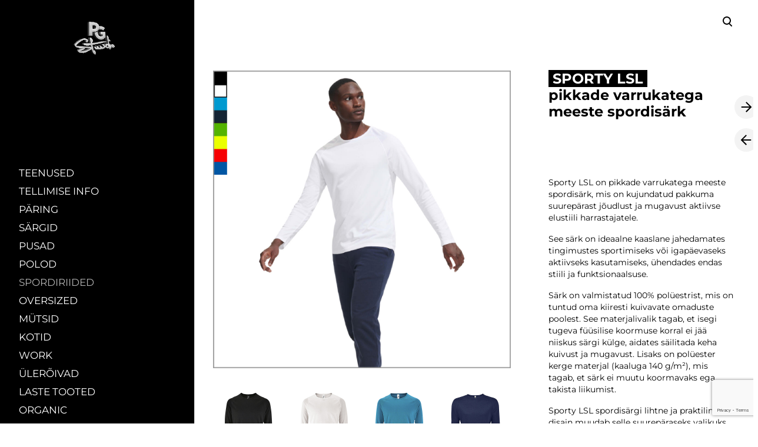

--- FILE ---
content_type: text/html; charset=utf-8
request_url: https://stuudio.printgrupp.ee/spordiriided/sportylsl
body_size: 17872
content:
<!DOCTYPE html>



<html class="language-flags-disabled language-names-enabled language-menu-mode-popover publicmode  semimodal-relative js-semimodal-toggle" lang="et">
<head prefix="og: http://ogp.me/ns#">
  <!--[if IE]><meta http-equiv="X-UA-Compatible" content="IE=edge"><![endif]--><meta http-equiv="Content-Type" content="text/html; charset=utf-8">
<meta name="viewport" content="width=device-width, initial-scale=1, maximum-scale=1, user-scalable=no">
<meta name="format-detection" content="telephone=no">
  <link rel="icon" href="/favicon.ico" type="image/x-icon">
  <link rel="shortcut icon" href="/favicon.ico" type="image/ico">
  <link rel="shortcut icon" href="/favicon.ico" type="image/x-icon">
<link href="/stylesheets/main.min.css?v=nuuk-1.8.6" media="screen" rel="stylesheet" type="text/css"/>
<style type="text/css" data-voog-style>:root { --third-color: #ffffff; }:root { --header-site-title-font-size: 30px; --header-site-title-font-weight: 400; --header-site-title-text-decoration: none; --header-site-title-font-style: normal; --header-site-title-text-transform: none; --header-site-title-color: black; --header-site-title-hyphens: none; --header-mainmenu-font-weight: 400; --header-mainmenu-font-style: normal; --header-mainmenu-decoration: none; --header-mainmenu-text-transform: none; --header-mainmenu-hyphens: none; --header-mainmenu-hover-font-weight: 400; --header-mainmenu-hover-font-style: normal; --header-mainmenu-hover-decoration: none; --header-mainmenu-hover-text-transform: none; --header-mainmenu-active-color: black; --header-mainmenu-active-font-style: normal; --header-mainmenu-active-decoration: none; --header-mainmenu-active-text-transform: none; --menu-sub-font-weight: 400; --menu-sub-hover-font-weight: 400; --menu-sub-active-font-weight: 400; --menu-sub-hover-text-decoration: normal; --menu-sub-active-text-decoration: normal; --menu-sub-text-transform: none; --menu-sub-hover-text-transform: none; --menu-sub-active-text-transform: none; --menu-sub-color: rgba(0, 0, 0, 0.5); --menu-sub-hover-color: #000000; --menu-sub-active-color: #000000; --menu-dropdown-text-color: #ffffff; --menu-dropdown-hover-background-color: #383A3A; --menu-dropdown-hover-text-color: #ffffff;}:root { --headings-title-text-alignment: left; --headings-title-font-style: normal; --headings-title-text-decoration: none; --headings-title-text-transform: none; --headings-title-color: black; --headings-heading-text-alignment: left; --headings-heading-font-weight: 400; --headings-heading-font-style: normal; --headings-heading-text-decoration: none; --headings-heading-text-transform: none; --headings-heading-color: black; --headings-heading-hyphens: none; --headings-subheading-text-alignment: left; --headings-subheading-font-weight: 400; --headings-subheading-font-style: normal; --headings-subheading-text-decoration: none; --headings-subheading-text-transform: none; --headings-subheading-color: black; --headings-subheading-hyphens: none; --headings-heading-4-text-alignment: left; --headings-heading-4-line-height: 1.2; --headings-heading-4-font-size: 24px; --headings-heading-4-font-weight: 400; --headings-heading-4-font-style: normal; --headings-heading-4-text-decoration: none; --headings-heading-4-text-transform: none; --headings-heading-4-color: black; --headings-heading-4-hyphens: none;}:root { --content-body-font-size: 16px; --content-body-hyphens: none; --content-link-font-weight: 400; --content-link-font-style: normal; --content-link-hover-font-weight: 400; --content-link-text-decoration: none; --content-link-text-transform: none; --content-link-hover-font-style: normal; --content-link-hover-text-decoration: none; --content-link-hover-text-transform: none; }:root { }:root { --product-title-alignment: left; --product-title-size: 36px; --product-title-font-weight: 400; --product-title-font-style: normal; --product-title-font-text-decoration: none; --product-title-color: #000000; --product-price-size: 16px; --product-price-font-weight: 600; --product-price-font-style: normal; --product-price-font-text-decoration: none; --product-price-color: #000000; --product-description-size: 16px; --product-description-font-weight: 400; --product-description-font-style: normal; --product-description-font-text-decoration: none; --product-description-color: #8D9091;}:root { --button-border-radius: 0px; --button-border-size: 0px; --button-padding: 16px; --button-color: #ffffff; --button-background-color: black; --button-border-color: black; --button-font-size: 16px; --button-font-weight: 400; --button-font-style: normal; --button-text-decoration: none; --button-text-transform: none; --button-hyphens: none; --button-hover-padding: 16px; --button-hover-font-size: 16px; --button-hover-font-weight: 400; --button-hover-font-style: normal; --button-hover-text-decoration: none; --button-hover-text-transform: none;}:root { --form-field-font-size: 14px; --form-field-font-weight: 300; --form-field-font-style: normal; --form-field-text-decoration: none; --form-field-text-transform: none;}:root { --blog-body-font-size: 18px; --blog-body-line-height: 2; --article-comment-area-backgroundcolor: white; --article-comment-area-color: black;}:root { --layout-footer-font-size: 14px; --layout-footer-line-height: 2;}</style><script src="/javascripts/modernizr-custom.min.js"></script><title>SPORTY LSL pikkade varrukatega meeste spordisärk | Print Grupp Stuudio</title><link rel="canonical" href="https://stuudio.printgrupp.ee/spordiriided/sportylsl">


<meta property="og:type" content="website">
<meta property="og:url" content="https://stuudio.printgrupp.ee/spordiriided/sportylsl">

<meta property="og:title" content="SPORTY LSL pikkade varrukatega meeste spordisärk | Print Grupp Stuudio">
<meta property="og:site_name" content="Print Grupp Stuudio"><meta property="og:description" content="KIIRE, KVALITEETNE TRÜKK meeste polüester spordisärgile. Enda kujundusega pikkade varrukatega spordivorm. Trükkimine, tekst, pilt, logo spordiriietele">
  <meta name="description" content="KIIRE, KVALITEETNE TRÜKK meeste polüester spordisärgile. Enda kujundusega pikkade varrukatega spordivorm. Trükkimine, tekst, pilt, logo spordiriietele"><script type="application/ld+json">{"@context":"http://schema.org","@type":"BreadcrumbList","itemListElement":[{"@type":"ListItem","position":1,"item":{"@id":"https://stuudio.printgrupp.ee/et","name":"KATALOOG"}},{"@type":"ListItem","position":2,"item":{"@id":"https://stuudio.printgrupp.ee/spordiriided","name":"SPORDIRIIDED"}},{"@type":"ListItem","position":3,"item":{"@id":"https://stuudio.printgrupp.ee/spordiriided/sportylsl","name":"♂ SPORTY LSL 5.9€"}}]}</script>



<meta name="p:domain_verify" content="f7fa36197e351932345ba9af05c90636"/>
<meta name="facebook-domain-verification" content="bni478dsv53lizw3pshozt8n2njb1s" />

<!-- Facebook Pixel Code -->
<script>
  !function(f,b,e,v,n,t,s)
  {if(f.fbq)return;n=f.fbq=function(){n.callMethod?
  n.callMethod.apply(n,arguments):n.queue.push(arguments)};
  if(!f._fbq)f._fbq=n;n.push=n;n.loaded=!0;n.version='2.0';
  n.queue=[];t=b.createElement(e);t.async=!0;
  t.src=v;s=b.getElementsByTagName(e)[0];
  s.parentNode.insertBefore(t,s)}(window, document,'script',
  'https://connect.facebook.net/en_US/fbevents.js');
  fbq('init', '227321428626024');
  fbq('track', 'PageView');
</script>
<noscript><img height="1" width="1" style="display:none"
  src="https://www.facebook.com/tr?id=227321428626024&ev=PageView&noscript=1"
/></noscript>
<!-- End Facebook Pixel Code -->


<!-- Google Tag Manager -->
<script>(function(w,d,s,l,i){w[l]=w[l]||[];w[l].push({'gtm.start':
new Date().getTime(),event:'gtm.js'});var f=d.getElementsByTagName(s)[0],
j=d.createElement(s),dl=l!='dataLayer'?'&l='+l:'';j.async=true;j.src=
'https://www.googletagmanager.com/gtm.js?id='+i+dl;f.parentNode.insertBefore(j,f);
})(window,document,'script','dataLayer','GTM-WSB7MVS');</script>
<!-- End Google Tag Manager -->


<style>
@media screen and (max-width: 752px) {
 .product-page .pad_container .container .content .flex_row.reverse-col-tablet {
   flex-direction: column !important;
  }
}
</style>

<script id="mcjs">!function(c,h,i,m,p){m=c.createElement(h),p=c.getElementsByTagName(h)[0],m.async=1,m.src=i,p.parentNode.insertBefore(m,p)}(document,"script","https://chimpstatic.com/mcjs-connected/js/users/87b04746be96f209bbb046f78/24e4ddab0cd49c9c6873581dc.js");</script>

  <style>
  
  body > .body-bg_color {
    background-color: none;
  }
</style>

<style type="text/css" data-voog-style-variables>:root {--main-font-family: "Montserrat", sans-serif;
--content-body-line-height: 1.3;
--container-max-width: 2000px;
--body-background-color: rgb(255,255,255);
--button-hover-border-color: rgb(0,128,255);
--button-hover-background-color: rgb(0,128,255);
--button-hover-color: rgb(255,255,255);
--product-list-item__color: rgb(77,77,77);
--primary-color: rgb(0,0,0);
--content-body-color: rgb(0,0,0);
--headings-font-family: "Montserrat", sans-serif;
--headings-title-font-size: 24px;
--headings-title-line-height: 1.2;
--headings-title-font-weight: 600;
--headings-subheading-font-size: 19px;
--product-list-item__image-radius: 0%;
--header-mainmenu-line-height: 1.4;
--menu-sub-hover-font-size: 15px;
--menu-sub-active-font-size: 15px;
--menu-sub-font-size: 15px;
--menu-dropdown-background-color: rgb(0,0,0);
--form-field-line-height: 1.5;
--form-label-font-size: 14px;
--content-link-color: rgb(0,0,0);
--content-link-hover-color: rgb(0,128,255);
--header-mainmenu-font-size: 17px;
--product-list-item__font-size: 18px;
--headings-subheading-line-height: 1.2;
--header-mainmenu-color: rgb(128,128,128);
--header-mainmenu-hover-color: rgb(0,0,0);
--menu-sub-line-height: 1.4;
--menu-sub-font-style: italic;
--menu-sub-hover-font-style: italic;
--menu-sub-active-font-style: italic;
--menu-sub-text-decoration: none;
--header-mainmenu-active-font-weight: 400;
--secondary-color: rgb(153,153,153);
--headings-heading-font-size: 24px;
--headings-heading-line-height: 1.2;
--headings-title-hyphens: auto;
--product-list-item__alignment: center;
--product-list-item__width: 25%;
}
</style><script>(function(d){if(function(){var r,s=d.createElement("style");s.innerHTML="root: { --tmp: red; }";d.head.appendChild(s);r=!!(window.CSS&&CSS.supports&&CSS.supports("color","var(--tmp)"));s.parentNode.removeChild(s);return!r}()){var ds1="[data-voog-style]",ds2="[data-voog-style-variables]",rv=/(--[A-Za-z\d_-]+?)\s*:\s*(.+?)\s*;/gi,rx=/[^\s;]+\s*:\s*[^{;}\n]*?var\(\s*.+?\s*\)\s*[^;}\n]*?;/gi,sv=d.querySelectorAll(ds1+","+ds2),s=d.querySelectorAll(ds1),i=0,src="",vars={},m;for(;i<sv.length;src+=sv[i++].innerHTML);while((m=rv.exec(src))!==null&&(vars[m[1]]=m[2]));for(i=s.length;i--;){s[i].innerHTML=s[i].innerHTML.replace(rx,function(r){var sr=r,rep=false;sr=sr.replace(/var\(\s*(.+?)\s*\)/gi,function(st,k){if(vars[k]!==undefined){rep=true;return vars[k]}else{return st}});return rep?sr+r:r})}}})(document);
</script>
<link href="//static.voog.com/libs/edicy-gallery/1.9.2/edicy-gallery.css" media="screen" rel="stylesheet" />

<script>VoogEcommerce = { storeInfo: {"currency":"EUR","tax_rate":"0.0","price_entry_mode":"net","currency_symbol":"€","decimal_places":2,"default_language":"et","dimension_display_unit":"cm","dimension_unit":"m","is_publicly_unavailable":false,"min_cart_total":"0.0","missing_required_settings":[],"missing_required_settings?":false,"preferred_payment_types":[],"shopping_cart_version":2,"terms_agreement_required":true,"weight_display_unit":"kg","weight_unit":"kg","company_name":"PG Stuudio","bank_details":"LHV\nIBAN EE657700771008891663\nSWIFT LHVBEE22","terms_url":"https://stuudio.printgrupp.ee/market/e-poe-kasutustingimused","products_url_slug":"products","address":{"company_name":"PRINT GRUPP TEENUSED OÜ","address1":"Pallasti 16","address2":"","city":"Tallinn","zip_code":"11416","state":"Harjumaa","country_code":"ee"},"email":"stuudio@printgrupp.ee"}, hasProducts: true };</script>
<link href="//static.voog.com/libs/voog-ecommerce/1.9.2/shopping-cart-v2.css" media="screen" rel="stylesheet" />
<script src="https://www.google.com/recaptcha/api.js"></script>
<script>function vgReCaptchaDispatch(form_id) {var el = document.getElementById(form_id);if (el === null) return false;if (typeof window.CustomEvent === 'function') {var e = new CustomEvent('submit', {cancelable: true});el.dispatchEvent(e);if (e.defaultPrevented !== true) {el.submit();}} else {el.submit();}}</script>
</head>





<body class="product-page body-bg_picker--area light-background">
  
  <div class="body-bg_color"></div>

  <div class="container_wrap">
    
  <div class="search js-search js-prevent-sideclick">
    <div class="search-middle">
      <div class="search-inner js-search-inner">
        <form id="search" class="search-form js-search-form" method="get" action="#">
          <input id="onpage_search" class="search-input js-search-input" type="text" placeholder="Otsi saidilt">
        </form>
        <div class="voog-search-modal js-voog-search-modal"></div>
      </div>
      <button class="search-btn search-close-btn js-search-reset-btn">
        <span class="menu-stripe"></span>
        <span class="menu-stripe"></span>
      </button>
    </div>
  </div>

<header class="header_fixed semimodal-bg_picker--area dark-background">
  <div class="semimodal-bg_color bg_color-absolute hidden-desktop"
        style="background-color: rgb(0,0,0);"></div>
  <div class="header_fixed-content">
    <button class="menu-btn js-menu-btn js-prevent-sideclick">
      <div>
        <span class="menu-stripe"></span>
        <span class="menu-stripe"></span>
      </div>
      <label>Menüü</label>
    </button>

    <div class="header_title content-formatted">






          
        <div class="edy-texteditor-container image-container edy-positionable-container-center" contenteditable="false" unselectable="on" style="width: 89.5156px; max-width: 100%; text-align: left; display: block; float: none; overflow: hidden; position: relative; margin-left: auto; margin-right: auto;" data-image-id="19936414" data-title="Print Grupp PG Stuudio">
  <div class="edy-padding-resizer-wrapper" style="padding-bottom: 74.98%; position: relative; overflow: hidden;">
      <a href="/et" title="https://stuudio.printgrupp.ee/et" target=""><picture style="position: absolute; display: block; max-width: none; width: auto; height: 100%; left: 0%; top: 0%;" alt="Print Grupp PG Stuudio" title="Print Grupp PG Stuudio">
        <!--[if IE 9]><video style="display: none;"><![endif]-->
        <source sizes="91px" srcset="//media.voog.com/0000/0044/1169/photos/pg%20stuudio%20logo%20gif%20logotr%C3%BCkk%20tr%C3%BCkkimine%20riietele%20print%20grupp.gif 280w, //media.voog.com/0000/0044/1169/photos/pg%20stuudio%20logo%20gif%20logotr%C3%BCkk%20tr%C3%BCkkimine%20riietele%20print%20grupp_medium.gif 131w">
        <!--[if IE 9]></video><![endif]-->
        <img src="//media.voog.com/0000/0044/1169/photos/pg%20stuudio%20logo%20gif%20logotr%C3%BCkk%20tr%C3%BCkkimine%20riietele%20print%20grupp.gif" style="position: absolute; max-width: none; width: auto; height: 100%;" alt="Print Grupp PG Stuudio" title="Print Grupp PG Stuudio">
      </picture></a>
    </div>
</div><div style="text-align: right;"></div>
      
        






    </div>

    <div class="header_components">
      <div class="header_components-menu--top">
        <div class="js-prevent-sideclick">
  <button class="search-btn search-open-btn js-search-toggle-btn js-prevent-sideclick">
    <svg fill="none" height="24" viewBox="0 0 24 24" width="24" xmlns="http://www.w3.org/2000/svg"><g fill="#000"><path d="m14.2929 16.7071c-.3905-.3905-.3905-1.0237 0-1.4142s1.0237-.3905 1.4142 0l4 4c.3905.3905.3905 1.0237 0 1.4142s-1.0237.3905-1.4142 0z"/><path d="m11 16c2.7614 0 5-2.2386 5-5 0-2.76142-2.2386-5-5-5-2.76142 0-5 2.23858-5 5 0 2.7614 2.23858 5 5 5zm0 2c-3.86599 0-7-3.134-7-7 0-3.86599 3.13401-7 7-7 3.866 0 7 3.13401 7 7 0 3.866-3.134 7-7 7z"/></g></svg>
  </button>
</div></div>
      <div class="cart_btn">
        <div class="cart_btn-icon">
          <svg fill="none" height="24" viewBox="0 0 24 24" width="24" xmlns="http://www.w3.org/2000/svg"><g clip-rule="evenodd" fill="#fff" fill-rule="evenodd"><path d="m18.1446 11.8439-.6975 4.1848c-.0008.0049-.0016.0097-.0025.0145-.0988.5434-.6194.9038-1.1628.805l-11.3688-2.0671c-.37461-.0681-.67804-.343-.78264-.7091l-1.82479-6.3868c-.02553-.08934-.03848-.1818-.03848-.27472 0-.55228.44772-1 1-1h13.72581l.6132-2.62795c.1246-.53401.6007-.9118 1.1491-.9118h2.0648c.6517 0 1.18.52826 1.18 1.17992 0 .65165-.5283 1.17991-1.18 1.17991h-1.1285z"/><path d="m6.5 21c-.82843 0-1.5-.6716-1.5-1.5s.67157-1.5 1.5-1.5 1.5.6716 1.5 1.5-.67157 1.5-1.5 1.5zm9 0c-.8284 0-1.5-.6716-1.5-1.5s.6716-1.5 1.5-1.5 1.5.6716 1.5 1.5-.6716 1.5-1.5 1.5z"/></g></svg>
        </div>
        <div class="cart_btn-count"></div>
      </div>
    </div>
  </div>
</header>
<div class="cart_popover-wrap">
  <div class="cart_popover">
    <div class="cart_popover-icon">
      <svg fill="none" height="24" viewBox="0 0 24 24" width="24" xmlns="http://www.w3.org/2000/svg"><g clip-rule="evenodd" fill="#fff" fill-rule="evenodd"><path d="m18.1446 11.8439-.6975 4.1848c-.0008.0049-.0016.0097-.0025.0145-.0988.5434-.6194.9038-1.1628.805l-11.3688-2.0671c-.37461-.0681-.67804-.343-.78264-.7091l-1.82479-6.3868c-.02553-.08934-.03848-.1818-.03848-.27472 0-.55228.44772-1 1-1h13.72581l.6132-2.62795c.1246-.53401.6007-.9118 1.1491-.9118h2.0648c.6517 0 1.18.52826 1.18 1.17992 0 .65165-.5283 1.17991-1.18 1.17991h-1.1285z"/><path d="m6.5 21c-.82843 0-1.5-.6716-1.5-1.5s.67157-1.5 1.5-1.5 1.5.6716 1.5 1.5-.67157 1.5-1.5 1.5zm9 0c-.8284 0-1.5-.6716-1.5-1.5s.6716-1.5 1.5-1.5 1.5.6716 1.5 1.5-.6716 1.5-1.5 1.5z"/></g></svg>
    </div>
    <div class="cart_popover-content">
      <div class="cart_popover-content--info">
        <span class="cart_popover-content--product"></span> lisati ostukorvi.
      </div>
      <div class="cart_popover-content--view">Vaata ostukorvi</div>
    </div>
  </div>
</div><style>
    @media screen and (min-width: 901px) {
      html.semimodal-open:not(.semimodal-relative) .semimodal,
      html.semimodal-relative .semimodal {
        min-width: 330px;
        max-width: 330px;
      }

      .semimodal-relative body {
        padding-left: 330px;
      }
    }
  </style><div class="semimodal js-prevent-sideclick">

<img class="js-lazyload image_fit-cover image_abs semimodal-bg_image"
  data-src="" data-sizes="100vw" 
  style="display: none;"/>
<div class="semimodal-bg_color bg_color-absolute"
      style="background-color: rgb(0,0,0);"></div>

  <header class="semimodal_inner semimodal-bg_picker--area dark-background">
    <div class="flex_box">
      <button class="menu-btn js-menu-btn js-prevent-sideclick">
        <div>
          <span class="menu-stripe"></span>
          <span class="menu-stripe"></span>
        </div>
        <label>Menüü</label>
      </button></div>

    <div class="site_title content-formatted">






          
        <div class="edy-texteditor-container image-container edy-positionable-container-center" contenteditable="false" unselectable="on" style="width: 89.5156px; max-width: 100%; text-align: left; display: block; float: none; overflow: hidden; position: relative; margin-left: auto; margin-right: auto;" data-image-id="19936414" data-title="Print Grupp PG Stuudio">
  <div class="edy-padding-resizer-wrapper" style="padding-bottom: 74.98%; position: relative; overflow: hidden;">
      <a href="/et" title="https://stuudio.printgrupp.ee/et" target=""><picture style="position: absolute; display: block; max-width: none; width: auto; height: 100%; left: 0%; top: 0%;" alt="Print Grupp PG Stuudio" title="Print Grupp PG Stuudio">
        <!--[if IE 9]><video style="display: none;"><![endif]-->
        <source sizes="91px" srcset="//media.voog.com/0000/0044/1169/photos/pg%20stuudio%20logo%20gif%20logotr%C3%BCkk%20tr%C3%BCkkimine%20riietele%20print%20grupp.gif 280w, //media.voog.com/0000/0044/1169/photos/pg%20stuudio%20logo%20gif%20logotr%C3%BCkk%20tr%C3%BCkkimine%20riietele%20print%20grupp_medium.gif 131w">
        <!--[if IE 9]></video><![endif]-->
        <img src="//media.voog.com/0000/0044/1169/photos/pg%20stuudio%20logo%20gif%20logotr%C3%BCkk%20tr%C3%BCkkimine%20riietele%20print%20grupp.gif" style="position: absolute; max-width: none; width: auto; height: 100%;" alt="Print Grupp PG Stuudio" title="Print Grupp PG Stuudio">
      </picture></a>
    </div>
</div><div style="text-align: right;"></div>
      
        






    </div>

    <div class="semimodal_bottom"><nav class="menu-main p-rel js-menu-main js-popover js-prevent-sideclick">
  <ul class="menu"><ul class="menu menu_semimodal-list">
        
        
    
      

      

          

          <li
            
            data-url="/teenused"
            
            class="menu-item-product-list stripe menu-item lvl-1 top-menu-element"
          ><a href="/teenused">TEENUSED</a>
          </li>
        

      

    
    
      

      <li
          
          data-url="/tellimise-info"
          
          class="menu-item stripe top-menu-element lvl-1"
        ><a href="/tellimise-info">TELLIMISE INFO </a>
        </li>
      

    
    
      

      <li
          
          data-url="/paring"
          
          class="menu-item stripe top-menu-element lvl-1"
        ><a href="/paring">PÄRING</a>
        </li>
      

    
    
      

      

          

          <li
            
            data-url="/sargid"
            
            class="menu-item-product-list stripe menu-item lvl-1 top-menu-element"
          ><a href="/sargid">SÄRGID</a>
          </li>
        

      

    
    
      

      

          

          <li
            
            data-url="/pusad"
            
            class="menu-item-product-list stripe menu-item lvl-1 top-menu-element"
          ><a href="/pusad">PUSAD</a>
          </li>
        

      

    
    
      

      

          

          <li
            
            data-url="/polod"
            
            class="menu-item-product-list stripe menu-item lvl-1"
          ><a href="/polod">POLOD</a>
          </li>
        

      

    
    
      

      

          

          <li
            
            data-url="/spordiriided"
            
            class="menu-item-product-list stripe menu-item lvl-1 has-children"
          ><a class="selected" href="/spordiriided">SPORDIRIIDED</a>
          </li>
        

      

    
            <div class="menu-item-product-list" data-visible="false">
              <div class="menu-sub active">
                <ul class="menu">
                  
                </ul>
              </div>
            </div>
    
      

      

          

          <li
            
            data-url="/oversized"
            
            class="menu-item-product-list stripe menu-item lvl-1"
          ><a href="/oversized">OVERSIZED</a>
          </li>
        

      

    
    
      

      

          

          <li
            
            data-url="/mutsid"
            
            class="menu-item-product-list stripe menu-item lvl-1"
          ><a href="/mutsid">MÜTSID</a>
          </li>
        

      

    
    
      

      

          

          <li
            
            data-url="/kotid"
            
            class="menu-item-product-list stripe menu-item lvl-1"
          ><a href="/kotid">KOTID</a>
          </li>
        

      

    
    
      

      

          

          <li
            
            data-url="/work"
            
            class="menu-item-product-list stripe menu-item lvl-1"
          ><a href="/work">WORK</a>
          </li>
        

      

    
    
      

      

          

          <li
            
            data-url="/joped-parkad"
            
            class="menu-item-product-list stripe menu-item lvl-1"
          ><a href="/joped-parkad">ÜLERÕIVAD</a>
          </li>
        

      

    
    
      

      

          

          <li
            
            data-url="/laste-tooted"
            
            class="menu-item-product-list stripe menu-item lvl-1"
          ><a href="/laste-tooted">LASTE TOOTED</a>
          </li>
        

      

    
    
      

      

          

          <li
            
            data-url="/organic"
            
            class="menu-item-product-list stripe menu-item lvl-1"
          ><a href="/organic">ORGANIC</a>
          </li>
        

      

    
    
      

      <li
          
          data-url="/pusled"
          
          class="menu-item stripe lvl-1"
        ><a href="/pusled">PUSLED</a>
        </li>
      

    
    
      

      <li
          
          data-url="/kruusid"
          
          class="menu-item stripe lvl-1"
        ><a href="/kruusid">KRUUSID</a>
        </li>
      

    
    
      

      

          

          <li
            
            data-url="/tekstiga-pusad"
            
            class="menu-item-product-list stripe menu-item lvl-1"
          ><a href="/tekstiga-pusad">TEKSTIGA PUSAD</a>
          </li>
        

      

    
    
      

      <li
          
          data-url="/tootoad"
          
          class="menu-item stripe lvl-1"
        ><a href="/tootoad">TÖÖTOAD</a>
        </li>
      

    
    
      

      <li
          
          data-url="/trukised"
          
          class="menu-item stripe lvl-1"
        ><a href="/trukised">PABERTRÜKISED JA FOTOMEENED</a>
        </li>
      

    
    
      

      <li
          
          data-url="/sinu-e-pood"
          
          class="menu-item stripe lvl-1"
        ><a href="/sinu-e-pood">SINU E-POOD</a>
        </li>
      

    
    
      

      <li
          
          data-url="/tehtudtood"
          
          class="menu-item stripe lvl-1"
        ><a href="/tehtudtood">KLIENDID &amp; GALERII</a>
        </li>
      

    
    
      

      <li
          
          data-url="/meist"
          
          class="menu-item stripe lvl-1"
        ><a href="/meist">MEIST</a>
        </li>
      

    
    
      

      <li
          
          data-url="/blogi"
          
          class="menu-item stripe lvl-1"
        ><a href="/blogi">BLOGI</a>
        </li>
      

    
    
      

      <li
          
          data-url="/kontakt"
          
          class="menu-item stripe lvl-1"
        ><a href="/kontakt">KONTAKT</a>
        </li>
      

    
      </ul>
    </ul>
  
</nav>
</div>
  </header>
</div>

    <div class="pad_container p-rel">
      
      <div class="container">
        <div class="mar_t-32 mar_b-32">
          <nav class="menu-sub menu-breadcrumbs content-formatted">
  <ul class="menu"></ul>
</nav>

        </div>

        <main class="content" role="main" data-search-indexing-allowed="true">
          
          <div class="flex_row flex_row-2 reverse-col-tablet mar_0-32-neg">
            <div class="flex_row-2--item-60">
              <div class="mar_0-32 p-rel js-product-page-image-wrap"><div class="js-product-page-image  mar_b-32">
                    


  <div class="content-item-box with-image js-content-item-box not-loaded">
    <div class="item-top">
      <div class="top-inner of-hidden">
        
          <div class="loader js-loader"></div>

<img class="js-lazyload item-image not-cropped"
  data-src="//media.voog.com/0000/0044/1169/photos/n%C3%A4idis%20pg%20stuudio%20sporty%20lsl%20meeste%20pikkade%20varrukatega%20spordis%C3%A4rk%20new.jpg" data-sizes="(min-width: 1280px) 1280px, 100vw" title="SPORTY LSL pikkade varrukatega meeste spordisärk" alt="SPORTY LSL pikkade varrukatega meeste spordisärk"
  
      data-srcset="//media.voog.com/0000/0044/1169/photos/n%C3%A4idis%20pg%20stuudio%20sporty%20lsl%20meeste%20pikkade%20varrukatega%20spordis%C3%A4rk%20new.jpg 1685w, //media.voog.com/0000/0044/1169/photos/n%C3%A4idis%20pg%20stuudio%20sporty%20lsl%20meeste%20pikkade%20varrukatega%20spordis%C3%A4rk%20new_large.jpg 1280w, //media.voog.com/0000/0044/1169/photos/n%C3%A4idis%20pg%20stuudio%20sporty%20lsl%20meeste%20pikkade%20varrukatega%20spordis%C3%A4rk%20new_block.jpg 600w, //media.voog.com/0000/0044/1169/photos/n%C3%A4idis%20pg%20stuudio%20sporty%20lsl%20meeste%20pikkade%20varrukatega%20spordis%C3%A4rk%20new_medium.jpg 150w"/>

        
      </div>
    </div>
  </div>


                  </div></div>
              <section class="content-body content-formatted mar_0-32" data-search-indexing-allowed="true"><div
  class="edys-gallery-area edys-gallery-grid"
  data-gallery-id="655473"
  data-settings="{&quot;thumbsize&quot;:88,&quot;spacing&quot;:4}"
>
  <div
    class="edys-gallery-grid-inner"
      style="margin-left: -4px; margin-right: -4px;"
    data-gallery-photos
  >
      <a class="edys-gallery-grid-item" data-gallery-photo-id="11425220" data-original-url="//media.voog.com/0000/0044/1169/photos/sportylslmen_0000s_0002_black%20copy%203.jpg" data-sizes="[{&quot;content_type&quot;:&quot;image/jpeg&quot;,&quot;width&quot;:600,&quot;height&quot;:482,&quot;size&quot;:&quot;block&quot;,&quot;schemeless_url&quot;:&quot;//media.voog.com/0000/0044/1169/photos/sportylslmen_0000s_0002_black%20copy%203_block.jpg&quot;,&quot;url&quot;:&quot;//media.voog.com/0000/0044/1169/photos/sportylslmen_0000s_0002_black%20copy%203_block.jpg&quot;},{&quot;content_type&quot;:&quot;image/jpeg&quot;,&quot;width&quot;:150,&quot;height&quot;:121,&quot;size&quot;:&quot;medium&quot;,&quot;schemeless_url&quot;:&quot;//media.voog.com/0000/0044/1169/photos/sportylslmen_0000s_0002_black%20copy%203_medium.jpg&quot;,&quot;url&quot;:&quot;//media.voog.com/0000/0044/1169/photos/sportylslmen_0000s_0002_black%20copy%203_medium.jpg&quot;},{&quot;content_type&quot;:&quot;image/jpeg&quot;,&quot;width&quot;:625,&quot;height&quot;:502,&quot;size&quot;:null,&quot;schemeless_url&quot;:&quot;//media.voog.com/0000/0044/1169/photos/sportylslmen_0000s_0002_black%20copy%203.jpg&quot;,&quot;url&quot;:&quot;//media.voog.com/0000/0044/1169/photos/sportylslmen_0000s_0002_black%20copy%203.jpg&quot;}]" data-title="SPORTY LSL pikkade varrukatega meeste must spordisärk" href="//media.voog.com/0000/0044/1169/photos/sportylslmen_0000s_0002_black%20copy%203_block.jpg" style="padding: 4px;">
        <span class="edys-gallery-grid-aspect">
          <img
            src="//media.voog.com/0000/0044/1169/photos/sportylslmen_0000s_0002_black%20copy%203_medium.jpg"
            class="edys-gallery-grid-image"
            border="0"
            alt="SPORTY LSL pikkade varrukatega meeste must spordisärk">
        </span>
      </a>
      <a class="edys-gallery-grid-item" data-gallery-photo-id="11425226" data-original-url="//media.voog.com/0000/0044/1169/photos/sportylslmen_0000s_0007_white%20copy%205.jpg" data-sizes="[{&quot;content_type&quot;:&quot;image/jpeg&quot;,&quot;width&quot;:600,&quot;height&quot;:482,&quot;size&quot;:&quot;block&quot;,&quot;schemeless_url&quot;:&quot;//media.voog.com/0000/0044/1169/photos/sportylslmen_0000s_0007_white%20copy%205_block.jpg&quot;,&quot;url&quot;:&quot;//media.voog.com/0000/0044/1169/photos/sportylslmen_0000s_0007_white%20copy%205_block.jpg&quot;},{&quot;content_type&quot;:&quot;image/jpeg&quot;,&quot;width&quot;:150,&quot;height&quot;:121,&quot;size&quot;:&quot;medium&quot;,&quot;schemeless_url&quot;:&quot;//media.voog.com/0000/0044/1169/photos/sportylslmen_0000s_0007_white%20copy%205_medium.jpg&quot;,&quot;url&quot;:&quot;//media.voog.com/0000/0044/1169/photos/sportylslmen_0000s_0007_white%20copy%205_medium.jpg&quot;},{&quot;content_type&quot;:&quot;image/jpeg&quot;,&quot;width&quot;:625,&quot;height&quot;:502,&quot;size&quot;:null,&quot;schemeless_url&quot;:&quot;//media.voog.com/0000/0044/1169/photos/sportylslmen_0000s_0007_white%20copy%205.jpg&quot;,&quot;url&quot;:&quot;//media.voog.com/0000/0044/1169/photos/sportylslmen_0000s_0007_white%20copy%205.jpg&quot;}]" data-title="SPORTY LSL pikkade varrukatega meeste valge spordisärk" href="//media.voog.com/0000/0044/1169/photos/sportylslmen_0000s_0007_white%20copy%205_block.jpg" style="padding: 4px;">
        <span class="edys-gallery-grid-aspect">
          <img
            src="//media.voog.com/0000/0044/1169/photos/sportylslmen_0000s_0007_white%20copy%205_medium.jpg"
            class="edys-gallery-grid-image"
            border="0"
            alt="SPORTY LSL pikkade varrukatega meeste valge spordisärk">
        </span>
      </a>
      <a class="edys-gallery-grid-item" data-gallery-photo-id="11425219" data-original-url="//media.voog.com/0000/0044/1169/photos/sportylslmen_0000s_0000_aqua%20copy%202.jpg" data-sizes="[{&quot;content_type&quot;:&quot;image/jpeg&quot;,&quot;width&quot;:600,&quot;height&quot;:482,&quot;size&quot;:&quot;block&quot;,&quot;schemeless_url&quot;:&quot;//media.voog.com/0000/0044/1169/photos/sportylslmen_0000s_0000_aqua%20copy%202_block.jpg&quot;,&quot;url&quot;:&quot;//media.voog.com/0000/0044/1169/photos/sportylslmen_0000s_0000_aqua%20copy%202_block.jpg&quot;},{&quot;content_type&quot;:&quot;image/jpeg&quot;,&quot;width&quot;:150,&quot;height&quot;:121,&quot;size&quot;:&quot;medium&quot;,&quot;schemeless_url&quot;:&quot;//media.voog.com/0000/0044/1169/photos/sportylslmen_0000s_0000_aqua%20copy%202_medium.jpg&quot;,&quot;url&quot;:&quot;//media.voog.com/0000/0044/1169/photos/sportylslmen_0000s_0000_aqua%20copy%202_medium.jpg&quot;},{&quot;content_type&quot;:&quot;image/jpeg&quot;,&quot;width&quot;:625,&quot;height&quot;:502,&quot;size&quot;:null,&quot;schemeless_url&quot;:&quot;//media.voog.com/0000/0044/1169/photos/sportylslmen_0000s_0000_aqua%20copy%202.jpg&quot;,&quot;url&quot;:&quot;//media.voog.com/0000/0044/1169/photos/sportylslmen_0000s_0000_aqua%20copy%202.jpg&quot;}]" data-title="SPORTY LSL pikkade varrukatega meeste helesinine spordisärk" href="//media.voog.com/0000/0044/1169/photos/sportylslmen_0000s_0000_aqua%20copy%202_block.jpg" style="padding: 4px;">
        <span class="edys-gallery-grid-aspect">
          <img
            src="//media.voog.com/0000/0044/1169/photos/sportylslmen_0000s_0000_aqua%20copy%202_medium.jpg"
            class="edys-gallery-grid-image"
            border="0"
            alt="SPORTY LSL pikkade varrukatega meeste helesinine spordisärk">
        </span>
      </a>
      <a class="edys-gallery-grid-item" data-gallery-photo-id="11425221" data-original-url="//media.voog.com/0000/0044/1169/photos/sportylslmen_0000s_0001_french%20navy%20copy%203.jpg" data-sizes="[{&quot;content_type&quot;:&quot;image/jpeg&quot;,&quot;width&quot;:600,&quot;height&quot;:482,&quot;size&quot;:&quot;block&quot;,&quot;schemeless_url&quot;:&quot;//media.voog.com/0000/0044/1169/photos/sportylslmen_0000s_0001_french%20navy%20copy%203_block.jpg&quot;,&quot;url&quot;:&quot;//media.voog.com/0000/0044/1169/photos/sportylslmen_0000s_0001_french%20navy%20copy%203_block.jpg&quot;},{&quot;content_type&quot;:&quot;image/jpeg&quot;,&quot;width&quot;:150,&quot;height&quot;:121,&quot;size&quot;:&quot;medium&quot;,&quot;schemeless_url&quot;:&quot;//media.voog.com/0000/0044/1169/photos/sportylslmen_0000s_0001_french%20navy%20copy%203_medium.jpg&quot;,&quot;url&quot;:&quot;//media.voog.com/0000/0044/1169/photos/sportylslmen_0000s_0001_french%20navy%20copy%203_medium.jpg&quot;},{&quot;content_type&quot;:&quot;image/jpeg&quot;,&quot;width&quot;:625,&quot;height&quot;:502,&quot;size&quot;:null,&quot;schemeless_url&quot;:&quot;//media.voog.com/0000/0044/1169/photos/sportylslmen_0000s_0001_french%20navy%20copy%203.jpg&quot;,&quot;url&quot;:&quot;//media.voog.com/0000/0044/1169/photos/sportylslmen_0000s_0001_french%20navy%20copy%203.jpg&quot;}]" data-title="SPORTY LSL pikkade varrukatega meeste tumesinine spordisärk" href="//media.voog.com/0000/0044/1169/photos/sportylslmen_0000s_0001_french%20navy%20copy%203_block.jpg" style="padding: 4px;">
        <span class="edys-gallery-grid-aspect">
          <img
            src="//media.voog.com/0000/0044/1169/photos/sportylslmen_0000s_0001_french%20navy%20copy%203_medium.jpg"
            class="edys-gallery-grid-image"
            border="0"
            alt="SPORTY LSL pikkade varrukatega meeste tumesinine spordisärk">
        </span>
      </a>
      <a class="edys-gallery-grid-item" data-gallery-photo-id="11425222" data-original-url="//media.voog.com/0000/0044/1169/photos/sportylslmen_0000s_0006_red%20copy%203.jpg" data-sizes="[{&quot;content_type&quot;:&quot;image/jpeg&quot;,&quot;width&quot;:600,&quot;height&quot;:482,&quot;size&quot;:&quot;block&quot;,&quot;schemeless_url&quot;:&quot;//media.voog.com/0000/0044/1169/photos/sportylslmen_0000s_0006_red%20copy%203_block.jpg&quot;,&quot;url&quot;:&quot;//media.voog.com/0000/0044/1169/photos/sportylslmen_0000s_0006_red%20copy%203_block.jpg&quot;},{&quot;content_type&quot;:&quot;image/jpeg&quot;,&quot;width&quot;:150,&quot;height&quot;:121,&quot;size&quot;:&quot;medium&quot;,&quot;schemeless_url&quot;:&quot;//media.voog.com/0000/0044/1169/photos/sportylslmen_0000s_0006_red%20copy%203_medium.jpg&quot;,&quot;url&quot;:&quot;//media.voog.com/0000/0044/1169/photos/sportylslmen_0000s_0006_red%20copy%203_medium.jpg&quot;},{&quot;content_type&quot;:&quot;image/jpeg&quot;,&quot;width&quot;:625,&quot;height&quot;:502,&quot;size&quot;:null,&quot;schemeless_url&quot;:&quot;//media.voog.com/0000/0044/1169/photos/sportylslmen_0000s_0006_red%20copy%203.jpg&quot;,&quot;url&quot;:&quot;//media.voog.com/0000/0044/1169/photos/sportylslmen_0000s_0006_red%20copy%203.jpg&quot;}]" data-title="SPORTY LSL pikkade varrukatega meeste punane spordisärk" href="//media.voog.com/0000/0044/1169/photos/sportylslmen_0000s_0006_red%20copy%203_block.jpg" style="padding: 4px;">
        <span class="edys-gallery-grid-aspect">
          <img
            src="//media.voog.com/0000/0044/1169/photos/sportylslmen_0000s_0006_red%20copy%203_medium.jpg"
            class="edys-gallery-grid-image"
            border="0"
            alt="SPORTY LSL pikkade varrukatega meeste punane spordisärk">
        </span>
      </a>
      <a class="edys-gallery-grid-item" data-gallery-photo-id="11425225" data-original-url="//media.voog.com/0000/0044/1169/photos/sportylslmen_0000s_0004_neon%20green.jpg" data-sizes="[{&quot;content_type&quot;:&quot;image/jpeg&quot;,&quot;width&quot;:600,&quot;height&quot;:482,&quot;size&quot;:&quot;block&quot;,&quot;schemeless_url&quot;:&quot;//media.voog.com/0000/0044/1169/photos/sportylslmen_0000s_0004_neon%20green_block.jpg&quot;,&quot;url&quot;:&quot;//media.voog.com/0000/0044/1169/photos/sportylslmen_0000s_0004_neon%20green_block.jpg&quot;},{&quot;content_type&quot;:&quot;image/jpeg&quot;,&quot;width&quot;:150,&quot;height&quot;:121,&quot;size&quot;:&quot;medium&quot;,&quot;schemeless_url&quot;:&quot;//media.voog.com/0000/0044/1169/photos/sportylslmen_0000s_0004_neon%20green_medium.jpg&quot;,&quot;url&quot;:&quot;//media.voog.com/0000/0044/1169/photos/sportylslmen_0000s_0004_neon%20green_medium.jpg&quot;},{&quot;content_type&quot;:&quot;image/jpeg&quot;,&quot;width&quot;:625,&quot;height&quot;:502,&quot;size&quot;:null,&quot;schemeless_url&quot;:&quot;//media.voog.com/0000/0044/1169/photos/sportylslmen_0000s_0004_neon%20green.jpg&quot;,&quot;url&quot;:&quot;//media.voog.com/0000/0044/1169/photos/sportylslmen_0000s_0004_neon%20green.jpg&quot;}]" data-title="SPORTY LSL pikkade varrukatega meeste neoonroheline spordisärk" href="//media.voog.com/0000/0044/1169/photos/sportylslmen_0000s_0004_neon%20green_block.jpg" style="padding: 4px;">
        <span class="edys-gallery-grid-aspect">
          <img
            src="//media.voog.com/0000/0044/1169/photos/sportylslmen_0000s_0004_neon%20green_medium.jpg"
            class="edys-gallery-grid-image"
            border="0"
            alt="SPORTY LSL pikkade varrukatega meeste neoonroheline spordisärk">
        </span>
      </a>
      <a class="edys-gallery-grid-item" data-gallery-photo-id="11425224" data-original-url="//media.voog.com/0000/0044/1169/photos/sportylslmen_0000s_0003_neon%20yellow%20copy%202.jpg" data-sizes="[{&quot;content_type&quot;:&quot;image/jpeg&quot;,&quot;width&quot;:600,&quot;height&quot;:482,&quot;size&quot;:&quot;block&quot;,&quot;schemeless_url&quot;:&quot;//media.voog.com/0000/0044/1169/photos/sportylslmen_0000s_0003_neon%20yellow%20copy%202_block.jpg&quot;,&quot;url&quot;:&quot;//media.voog.com/0000/0044/1169/photos/sportylslmen_0000s_0003_neon%20yellow%20copy%202_block.jpg&quot;},{&quot;content_type&quot;:&quot;image/jpeg&quot;,&quot;width&quot;:150,&quot;height&quot;:121,&quot;size&quot;:&quot;medium&quot;,&quot;schemeless_url&quot;:&quot;//media.voog.com/0000/0044/1169/photos/sportylslmen_0000s_0003_neon%20yellow%20copy%202_medium.jpg&quot;,&quot;url&quot;:&quot;//media.voog.com/0000/0044/1169/photos/sportylslmen_0000s_0003_neon%20yellow%20copy%202_medium.jpg&quot;},{&quot;content_type&quot;:&quot;image/jpeg&quot;,&quot;width&quot;:625,&quot;height&quot;:502,&quot;size&quot;:null,&quot;schemeless_url&quot;:&quot;//media.voog.com/0000/0044/1169/photos/sportylslmen_0000s_0003_neon%20yellow%20copy%202.jpg&quot;,&quot;url&quot;:&quot;//media.voog.com/0000/0044/1169/photos/sportylslmen_0000s_0003_neon%20yellow%20copy%202.jpg&quot;}]" data-title="SPORTY LSL pikkade varrukatega meeste neoonkollane spordisärk" href="//media.voog.com/0000/0044/1169/photos/sportylslmen_0000s_0003_neon%20yellow%20copy%202_block.jpg" style="padding: 4px;">
        <span class="edys-gallery-grid-aspect">
          <img
            src="//media.voog.com/0000/0044/1169/photos/sportylslmen_0000s_0003_neon%20yellow%20copy%202_medium.jpg"
            class="edys-gallery-grid-image"
            border="0"
            alt="SPORTY LSL pikkade varrukatega meeste neoonkollane spordisärk">
        </span>
      </a>
      <a class="edys-gallery-grid-item" data-gallery-photo-id="11425223" data-original-url="//media.voog.com/0000/0044/1169/photos/sportylslmen_0000s_0005_royal%20blue%20copy%203.jpg" data-sizes="[{&quot;content_type&quot;:&quot;image/jpeg&quot;,&quot;width&quot;:600,&quot;height&quot;:482,&quot;size&quot;:&quot;block&quot;,&quot;schemeless_url&quot;:&quot;//media.voog.com/0000/0044/1169/photos/sportylslmen_0000s_0005_royal%20blue%20copy%203_block.jpg&quot;,&quot;url&quot;:&quot;//media.voog.com/0000/0044/1169/photos/sportylslmen_0000s_0005_royal%20blue%20copy%203_block.jpg&quot;},{&quot;content_type&quot;:&quot;image/jpeg&quot;,&quot;width&quot;:150,&quot;height&quot;:121,&quot;size&quot;:&quot;medium&quot;,&quot;schemeless_url&quot;:&quot;//media.voog.com/0000/0044/1169/photos/sportylslmen_0000s_0005_royal%20blue%20copy%203_medium.jpg&quot;,&quot;url&quot;:&quot;//media.voog.com/0000/0044/1169/photos/sportylslmen_0000s_0005_royal%20blue%20copy%203_medium.jpg&quot;},{&quot;content_type&quot;:&quot;image/jpeg&quot;,&quot;width&quot;:625,&quot;height&quot;:502,&quot;size&quot;:null,&quot;schemeless_url&quot;:&quot;//media.voog.com/0000/0044/1169/photos/sportylslmen_0000s_0005_royal%20blue%20copy%203.jpg&quot;,&quot;url&quot;:&quot;//media.voog.com/0000/0044/1169/photos/sportylslmen_0000s_0005_royal%20blue%20copy%203.jpg&quot;}]" data-title="SPORTY LSL pikkade varrukatega meeste sinine spordisärk" href="//media.voog.com/0000/0044/1169/photos/sportylslmen_0000s_0005_royal%20blue%20copy%203_block.jpg" style="padding: 4px;">
        <span class="edys-gallery-grid-aspect">
          <img
            src="//media.voog.com/0000/0044/1169/photos/sportylslmen_0000s_0005_royal%20blue%20copy%203_medium.jpg"
            class="edys-gallery-grid-image"
            border="0"
            alt="SPORTY LSL pikkade varrukatega meeste sinine spordisärk">
        </span>
      </a>
      <a class="edys-gallery-grid-item" data-gallery-photo-id="20187691" data-original-url="//media.voog.com/0000/0044/1169/photos/pg%20stuudio%20sporty%20lsl%20meeste%20pikkade%20varrukatega%20spordis%C3%A4rk.jpeg" data-sizes="[{&quot;content_type&quot;:&quot;image/jpeg&quot;,&quot;width&quot;:1365,&quot;height&quot;:2048,&quot;size&quot;:&quot;huge&quot;,&quot;schemeless_url&quot;:&quot;//media.voog.com/0000/0044/1169/photos/pg%20stuudio%20sporty%20lsl%20meeste%20pikkade%20varrukatega%20spordis%C3%A4rk_huge.jpeg&quot;,&quot;url&quot;:&quot;//media.voog.com/0000/0044/1169/photos/pg%20stuudio%20sporty%20lsl%20meeste%20pikkade%20varrukatega%20spordis%C3%A4rk_huge.jpeg&quot;},{&quot;content_type&quot;:&quot;image/jpeg&quot;,&quot;width&quot;:853,&quot;height&quot;:1280,&quot;size&quot;:&quot;large&quot;,&quot;schemeless_url&quot;:&quot;//media.voog.com/0000/0044/1169/photos/pg%20stuudio%20sporty%20lsl%20meeste%20pikkade%20varrukatega%20spordis%C3%A4rk_large.jpeg&quot;,&quot;url&quot;:&quot;//media.voog.com/0000/0044/1169/photos/pg%20stuudio%20sporty%20lsl%20meeste%20pikkade%20varrukatega%20spordis%C3%A4rk_large.jpeg&quot;},{&quot;content_type&quot;:&quot;image/jpeg&quot;,&quot;width&quot;:400,&quot;height&quot;:600,&quot;size&quot;:&quot;block&quot;,&quot;schemeless_url&quot;:&quot;//media.voog.com/0000/0044/1169/photos/pg%20stuudio%20sporty%20lsl%20meeste%20pikkade%20varrukatega%20spordis%C3%A4rk_block.jpeg&quot;,&quot;url&quot;:&quot;//media.voog.com/0000/0044/1169/photos/pg%20stuudio%20sporty%20lsl%20meeste%20pikkade%20varrukatega%20spordis%C3%A4rk_block.jpeg&quot;},{&quot;content_type&quot;:&quot;image/jpeg&quot;,&quot;width&quot;:100,&quot;height&quot;:150,&quot;size&quot;:&quot;medium&quot;,&quot;schemeless_url&quot;:&quot;//media.voog.com/0000/0044/1169/photos/pg%20stuudio%20sporty%20lsl%20meeste%20pikkade%20varrukatega%20spordis%C3%A4rk_medium.jpeg&quot;,&quot;url&quot;:&quot;//media.voog.com/0000/0044/1169/photos/pg%20stuudio%20sporty%20lsl%20meeste%20pikkade%20varrukatega%20spordis%C3%A4rk_medium.jpeg&quot;},{&quot;content_type&quot;:&quot;image/jpeg&quot;,&quot;width&quot;:1900,&quot;height&quot;:2850,&quot;size&quot;:null,&quot;schemeless_url&quot;:&quot;//media.voog.com/0000/0044/1169/photos/pg%20stuudio%20sporty%20lsl%20meeste%20pikkade%20varrukatega%20spordis%C3%A4rk.jpeg&quot;,&quot;url&quot;:&quot;//media.voog.com/0000/0044/1169/photos/pg%20stuudio%20sporty%20lsl%20meeste%20pikkade%20varrukatega%20spordis%C3%A4rk.jpeg&quot;}]" data-title="SPORTY LSL pikkade varrukatega meeste spordisärgid" href="//media.voog.com/0000/0044/1169/photos/pg%20stuudio%20sporty%20lsl%20meeste%20pikkade%20varrukatega%20spordis%C3%A4rk_huge.jpeg" style="padding: 4px;">
        <span class="edys-gallery-grid-aspect">
          <img
            src="//media.voog.com/0000/0044/1169/photos/pg%20stuudio%20sporty%20lsl%20meeste%20pikkade%20varrukatega%20spordis%C3%A4rk_medium.jpeg"
            class="edys-gallery-grid-image"
            border="0"
            alt="SPORTY LSL pikkade varrukatega meeste spordisärgid">
        </span>
      </a>
      <a class="edys-gallery-grid-item" data-gallery-photo-id="11457719" data-original-url="//media.voog.com/0000/0044/1169/photos/1-sportylslmen.jpg" data-sizes="[{&quot;content_type&quot;:&quot;image/jpeg&quot;,&quot;width&quot;:1351,&quot;height&quot;:2048,&quot;size&quot;:&quot;huge&quot;,&quot;schemeless_url&quot;:&quot;//media.voog.com/0000/0044/1169/photos/1-sportylslmen_huge.jpg&quot;,&quot;url&quot;:&quot;//media.voog.com/0000/0044/1169/photos/1-sportylslmen_huge.jpg&quot;},{&quot;content_type&quot;:&quot;image/jpeg&quot;,&quot;width&quot;:844,&quot;height&quot;:1280,&quot;size&quot;:&quot;large&quot;,&quot;schemeless_url&quot;:&quot;//media.voog.com/0000/0044/1169/photos/1-sportylslmen_large.jpg&quot;,&quot;url&quot;:&quot;//media.voog.com/0000/0044/1169/photos/1-sportylslmen_large.jpg&quot;},{&quot;content_type&quot;:&quot;image/jpeg&quot;,&quot;width&quot;:396,&quot;height&quot;:600,&quot;size&quot;:&quot;block&quot;,&quot;schemeless_url&quot;:&quot;//media.voog.com/0000/0044/1169/photos/1-sportylslmen_block.jpg&quot;,&quot;url&quot;:&quot;//media.voog.com/0000/0044/1169/photos/1-sportylslmen_block.jpg&quot;},{&quot;content_type&quot;:&quot;image/jpeg&quot;,&quot;width&quot;:99,&quot;height&quot;:150,&quot;size&quot;:&quot;medium&quot;,&quot;schemeless_url&quot;:&quot;//media.voog.com/0000/0044/1169/photos/1-sportylslmen_medium.jpg&quot;,&quot;url&quot;:&quot;//media.voog.com/0000/0044/1169/photos/1-sportylslmen_medium.jpg&quot;},{&quot;content_type&quot;:&quot;image/jpeg&quot;,&quot;width&quot;:1445,&quot;height&quot;:2190,&quot;size&quot;:null,&quot;schemeless_url&quot;:&quot;//media.voog.com/0000/0044/1169/photos/1-sportylslmen.jpg&quot;,&quot;url&quot;:&quot;//media.voog.com/0000/0044/1169/photos/1-sportylslmen.jpg&quot;}]" data-title="SPORTY LSL pikkade varrukatega meeste spordisärgid" href="//media.voog.com/0000/0044/1169/photos/1-sportylslmen_huge.jpg" style="padding: 4px;">
        <span class="edys-gallery-grid-aspect">
          <img
            src="//media.voog.com/0000/0044/1169/photos/1-sportylslmen_medium.jpg"
            class="edys-gallery-grid-image"
            border="0"
            alt="SPORTY LSL pikkade varrukatega meeste spordisärgid">
        </span>
      </a>
      <a class="edys-gallery-grid-item" data-gallery-photo-id="20187689" data-original-url="//media.voog.com/0000/0044/1169/photos/pg%20stuudio%20sporty%20lsl%20meeste%20pikkade%20varrukatega%20spordis%C3%A4rk%201.jpeg" data-sizes="[{&quot;content_type&quot;:&quot;image/jpeg&quot;,&quot;width&quot;:1365,&quot;height&quot;:2048,&quot;size&quot;:&quot;huge&quot;,&quot;schemeless_url&quot;:&quot;//media.voog.com/0000/0044/1169/photos/pg%20stuudio%20sporty%20lsl%20meeste%20pikkade%20varrukatega%20spordis%C3%A4rk%201_huge.jpeg&quot;,&quot;url&quot;:&quot;//media.voog.com/0000/0044/1169/photos/pg%20stuudio%20sporty%20lsl%20meeste%20pikkade%20varrukatega%20spordis%C3%A4rk%201_huge.jpeg&quot;},{&quot;content_type&quot;:&quot;image/jpeg&quot;,&quot;width&quot;:853,&quot;height&quot;:1280,&quot;size&quot;:&quot;large&quot;,&quot;schemeless_url&quot;:&quot;//media.voog.com/0000/0044/1169/photos/pg%20stuudio%20sporty%20lsl%20meeste%20pikkade%20varrukatega%20spordis%C3%A4rk%201_large.jpeg&quot;,&quot;url&quot;:&quot;//media.voog.com/0000/0044/1169/photos/pg%20stuudio%20sporty%20lsl%20meeste%20pikkade%20varrukatega%20spordis%C3%A4rk%201_large.jpeg&quot;},{&quot;content_type&quot;:&quot;image/jpeg&quot;,&quot;width&quot;:400,&quot;height&quot;:600,&quot;size&quot;:&quot;block&quot;,&quot;schemeless_url&quot;:&quot;//media.voog.com/0000/0044/1169/photos/pg%20stuudio%20sporty%20lsl%20meeste%20pikkade%20varrukatega%20spordis%C3%A4rk%201_block.jpeg&quot;,&quot;url&quot;:&quot;//media.voog.com/0000/0044/1169/photos/pg%20stuudio%20sporty%20lsl%20meeste%20pikkade%20varrukatega%20spordis%C3%A4rk%201_block.jpeg&quot;},{&quot;content_type&quot;:&quot;image/jpeg&quot;,&quot;width&quot;:100,&quot;height&quot;:150,&quot;size&quot;:&quot;medium&quot;,&quot;schemeless_url&quot;:&quot;//media.voog.com/0000/0044/1169/photos/pg%20stuudio%20sporty%20lsl%20meeste%20pikkade%20varrukatega%20spordis%C3%A4rk%201_medium.jpeg&quot;,&quot;url&quot;:&quot;//media.voog.com/0000/0044/1169/photos/pg%20stuudio%20sporty%20lsl%20meeste%20pikkade%20varrukatega%20spordis%C3%A4rk%201_medium.jpeg&quot;},{&quot;content_type&quot;:&quot;image/jpeg&quot;,&quot;width&quot;:1900,&quot;height&quot;:2850,&quot;size&quot;:null,&quot;schemeless_url&quot;:&quot;//media.voog.com/0000/0044/1169/photos/pg%20stuudio%20sporty%20lsl%20meeste%20pikkade%20varrukatega%20spordis%C3%A4rk%201.jpeg&quot;,&quot;url&quot;:&quot;//media.voog.com/0000/0044/1169/photos/pg%20stuudio%20sporty%20lsl%20meeste%20pikkade%20varrukatega%20spordis%C3%A4rk%201.jpeg&quot;}]" data-title="SPORTY LSL pikkade varrukatega meeste spordisärgid" href="//media.voog.com/0000/0044/1169/photos/pg%20stuudio%20sporty%20lsl%20meeste%20pikkade%20varrukatega%20spordis%C3%A4rk%201_huge.jpeg" style="padding: 4px;">
        <span class="edys-gallery-grid-aspect">
          <img
            src="//media.voog.com/0000/0044/1169/photos/pg%20stuudio%20sporty%20lsl%20meeste%20pikkade%20varrukatega%20spordis%C3%A4rk%201_medium.jpeg"
            class="edys-gallery-grid-image"
            border="0"
            alt="SPORTY LSL pikkade varrukatega meeste spordisärgid">
        </span>
      </a>
      <a class="edys-gallery-grid-item" data-gallery-photo-id="11425248" data-original-url="//media.voog.com/0000/0044/1169/photos/sportylslmen.jpg" data-sizes="[{&quot;content_type&quot;:&quot;image/jpeg&quot;,&quot;width&quot;:103,&quot;height&quot;:150,&quot;size&quot;:&quot;medium&quot;,&quot;schemeless_url&quot;:&quot;//media.voog.com/0000/0044/1169/photos/sportylslmen_medium.jpg&quot;,&quot;url&quot;:&quot;//media.voog.com/0000/0044/1169/photos/sportylslmen_medium.jpg&quot;},{&quot;content_type&quot;:&quot;image/jpeg&quot;,&quot;width&quot;:400,&quot;height&quot;:585,&quot;size&quot;:null,&quot;schemeless_url&quot;:&quot;//media.voog.com/0000/0044/1169/photos/sportylslmen.jpg&quot;,&quot;url&quot;:&quot;//media.voog.com/0000/0044/1169/photos/sportylslmen.jpg&quot;}]" data-title="SPORTY LSL pikkade varrukatega meeste spordisärgid" href="//media.voog.com/0000/0044/1169/photos/sportylslmen.jpg" style="padding: 4px;">
        <span class="edys-gallery-grid-aspect">
          <img
            src="//media.voog.com/0000/0044/1169/photos/sportylslmen_medium.jpg"
            class="edys-gallery-grid-image"
            border="0"
            alt="SPORTY LSL pikkade varrukatega meeste spordisärgid">
        </span>
      </a>
      <a class="edys-gallery-grid-item" data-gallery-photo-id="20187693" data-original-url="//media.voog.com/0000/0044/1169/photos/pg%20stuudio%20sporty%20lsl%20meeste%20pikkade%20varrukatega%20spordis%C3%A4rk%202.jpeg" data-sizes="[{&quot;content_type&quot;:&quot;image/jpeg&quot;,&quot;width&quot;:1365,&quot;height&quot;:2048,&quot;size&quot;:&quot;huge&quot;,&quot;schemeless_url&quot;:&quot;//media.voog.com/0000/0044/1169/photos/pg%20stuudio%20sporty%20lsl%20meeste%20pikkade%20varrukatega%20spordis%C3%A4rk%202_huge.jpeg&quot;,&quot;url&quot;:&quot;//media.voog.com/0000/0044/1169/photos/pg%20stuudio%20sporty%20lsl%20meeste%20pikkade%20varrukatega%20spordis%C3%A4rk%202_huge.jpeg&quot;},{&quot;content_type&quot;:&quot;image/jpeg&quot;,&quot;width&quot;:853,&quot;height&quot;:1280,&quot;size&quot;:&quot;large&quot;,&quot;schemeless_url&quot;:&quot;//media.voog.com/0000/0044/1169/photos/pg%20stuudio%20sporty%20lsl%20meeste%20pikkade%20varrukatega%20spordis%C3%A4rk%202_large.jpeg&quot;,&quot;url&quot;:&quot;//media.voog.com/0000/0044/1169/photos/pg%20stuudio%20sporty%20lsl%20meeste%20pikkade%20varrukatega%20spordis%C3%A4rk%202_large.jpeg&quot;},{&quot;content_type&quot;:&quot;image/jpeg&quot;,&quot;width&quot;:400,&quot;height&quot;:600,&quot;size&quot;:&quot;block&quot;,&quot;schemeless_url&quot;:&quot;//media.voog.com/0000/0044/1169/photos/pg%20stuudio%20sporty%20lsl%20meeste%20pikkade%20varrukatega%20spordis%C3%A4rk%202_block.jpeg&quot;,&quot;url&quot;:&quot;//media.voog.com/0000/0044/1169/photos/pg%20stuudio%20sporty%20lsl%20meeste%20pikkade%20varrukatega%20spordis%C3%A4rk%202_block.jpeg&quot;},{&quot;content_type&quot;:&quot;image/jpeg&quot;,&quot;width&quot;:100,&quot;height&quot;:150,&quot;size&quot;:&quot;medium&quot;,&quot;schemeless_url&quot;:&quot;//media.voog.com/0000/0044/1169/photos/pg%20stuudio%20sporty%20lsl%20meeste%20pikkade%20varrukatega%20spordis%C3%A4rk%202_medium.jpeg&quot;,&quot;url&quot;:&quot;//media.voog.com/0000/0044/1169/photos/pg%20stuudio%20sporty%20lsl%20meeste%20pikkade%20varrukatega%20spordis%C3%A4rk%202_medium.jpeg&quot;},{&quot;content_type&quot;:&quot;image/jpeg&quot;,&quot;width&quot;:1900,&quot;height&quot;:2850,&quot;size&quot;:null,&quot;schemeless_url&quot;:&quot;//media.voog.com/0000/0044/1169/photos/pg%20stuudio%20sporty%20lsl%20meeste%20pikkade%20varrukatega%20spordis%C3%A4rk%202.jpeg&quot;,&quot;url&quot;:&quot;//media.voog.com/0000/0044/1169/photos/pg%20stuudio%20sporty%20lsl%20meeste%20pikkade%20varrukatega%20spordis%C3%A4rk%202.jpeg&quot;}]" data-title="SPORTY LSL pikkade varrukatega meeste spordisärgid" href="//media.voog.com/0000/0044/1169/photos/pg%20stuudio%20sporty%20lsl%20meeste%20pikkade%20varrukatega%20spordis%C3%A4rk%202_huge.jpeg" style="padding: 4px;">
        <span class="edys-gallery-grid-aspect">
          <img
            src="//media.voog.com/0000/0044/1169/photos/pg%20stuudio%20sporty%20lsl%20meeste%20pikkade%20varrukatega%20spordis%C3%A4rk%202_medium.jpeg"
            class="edys-gallery-grid-image"
            border="0"
            alt="SPORTY LSL pikkade varrukatega meeste spordisärgid">
        </span>
      </a>
      <a class="edys-gallery-grid-item" data-gallery-photo-id="11425249" data-original-url="//media.voog.com/0000/0044/1169/photos/sportylslmen2.jpg" data-sizes="[{&quot;content_type&quot;:&quot;image/jpeg&quot;,&quot;width&quot;:103,&quot;height&quot;:150,&quot;size&quot;:&quot;medium&quot;,&quot;schemeless_url&quot;:&quot;//media.voog.com/0000/0044/1169/photos/sportylslmen2_medium.jpg&quot;,&quot;url&quot;:&quot;//media.voog.com/0000/0044/1169/photos/sportylslmen2_medium.jpg&quot;},{&quot;content_type&quot;:&quot;image/jpeg&quot;,&quot;width&quot;:400,&quot;height&quot;:585,&quot;size&quot;:null,&quot;schemeless_url&quot;:&quot;//media.voog.com/0000/0044/1169/photos/sportylslmen2.jpg&quot;,&quot;url&quot;:&quot;//media.voog.com/0000/0044/1169/photos/sportylslmen2.jpg&quot;}]" data-title="SPORTY LSL pikkade varrukatega meeste spordisärgid" href="//media.voog.com/0000/0044/1169/photos/sportylslmen2.jpg" style="padding: 4px;">
        <span class="edys-gallery-grid-aspect">
          <img
            src="//media.voog.com/0000/0044/1169/photos/sportylslmen2_medium.jpg"
            class="edys-gallery-grid-image"
            border="0"
            alt="SPORTY LSL pikkade varrukatega meeste spordisärgid">
        </span>
      </a>
      <a class="edys-gallery-grid-item" data-gallery-photo-id="11425250" data-original-url="//media.voog.com/0000/0044/1169/photos/sportylslmen3.jpg" data-sizes="[{&quot;content_type&quot;:&quot;image/jpeg&quot;,&quot;width&quot;:103,&quot;height&quot;:150,&quot;size&quot;:&quot;medium&quot;,&quot;schemeless_url&quot;:&quot;//media.voog.com/0000/0044/1169/photos/sportylslmen3_medium.jpg&quot;,&quot;url&quot;:&quot;//media.voog.com/0000/0044/1169/photos/sportylslmen3_medium.jpg&quot;},{&quot;content_type&quot;:&quot;image/jpeg&quot;,&quot;width&quot;:400,&quot;height&quot;:585,&quot;size&quot;:null,&quot;schemeless_url&quot;:&quot;//media.voog.com/0000/0044/1169/photos/sportylslmen3.jpg&quot;,&quot;url&quot;:&quot;//media.voog.com/0000/0044/1169/photos/sportylslmen3.jpg&quot;}]" data-title="SPORTY LSL pikkade varrukatega meeste spordisärgid" href="//media.voog.com/0000/0044/1169/photos/sportylslmen3.jpg" style="padding: 4px;">
        <span class="edys-gallery-grid-aspect">
          <img
            src="//media.voog.com/0000/0044/1169/photos/sportylslmen3_medium.jpg"
            class="edys-gallery-grid-image"
            border="0"
            alt="SPORTY LSL pikkade varrukatega meeste spordisärgid">
        </span>
      </a>
      <a class="edys-gallery-grid-item" data-gallery-photo-id="11425251" data-original-url="//media.voog.com/0000/0044/1169/photos/sportylslmen4.jpg" data-sizes="[{&quot;content_type&quot;:&quot;image/jpeg&quot;,&quot;width&quot;:103,&quot;height&quot;:150,&quot;size&quot;:&quot;medium&quot;,&quot;schemeless_url&quot;:&quot;//media.voog.com/0000/0044/1169/photos/sportylslmen4_medium.jpg&quot;,&quot;url&quot;:&quot;//media.voog.com/0000/0044/1169/photos/sportylslmen4_medium.jpg&quot;},{&quot;content_type&quot;:&quot;image/jpeg&quot;,&quot;width&quot;:400,&quot;height&quot;:585,&quot;size&quot;:null,&quot;schemeless_url&quot;:&quot;//media.voog.com/0000/0044/1169/photos/sportylslmen4.jpg&quot;,&quot;url&quot;:&quot;//media.voog.com/0000/0044/1169/photos/sportylslmen4.jpg&quot;}]" data-title="SPORTY LSL pikkade varrukatega meeste spordisärgid" href="//media.voog.com/0000/0044/1169/photos/sportylslmen4.jpg" style="padding: 4px;">
        <span class="edys-gallery-grid-aspect">
          <img
            src="//media.voog.com/0000/0044/1169/photos/sportylslmen4_medium.jpg"
            class="edys-gallery-grid-image"
            border="0"
            alt="SPORTY LSL pikkade varrukatega meeste spordisärgid">
        </span>
      </a>
      <a class="edys-gallery-grid-item" data-gallery-photo-id="11425252" data-original-url="//media.voog.com/0000/0044/1169/photos/sportylslmen5.jpg" data-sizes="[{&quot;content_type&quot;:&quot;image/jpeg&quot;,&quot;width&quot;:103,&quot;height&quot;:150,&quot;size&quot;:&quot;medium&quot;,&quot;schemeless_url&quot;:&quot;//media.voog.com/0000/0044/1169/photos/sportylslmen5_medium.jpg&quot;,&quot;url&quot;:&quot;//media.voog.com/0000/0044/1169/photos/sportylslmen5_medium.jpg&quot;},{&quot;content_type&quot;:&quot;image/jpeg&quot;,&quot;width&quot;:400,&quot;height&quot;:585,&quot;size&quot;:null,&quot;schemeless_url&quot;:&quot;//media.voog.com/0000/0044/1169/photos/sportylslmen5.jpg&quot;,&quot;url&quot;:&quot;//media.voog.com/0000/0044/1169/photos/sportylslmen5.jpg&quot;}]" data-title="SPORTY LSL pikkade varrukatega meeste spordisärgid" href="//media.voog.com/0000/0044/1169/photos/sportylslmen5.jpg" style="padding: 4px;">
        <span class="edys-gallery-grid-aspect">
          <img
            src="//media.voog.com/0000/0044/1169/photos/sportylslmen5_medium.jpg"
            class="edys-gallery-grid-image"
            border="0"
            alt="SPORTY LSL pikkade varrukatega meeste spordisärgid">
        </span>
      </a>
  </div>
</div>






<div style="text-align: center;"><span style="font-size: 14px;"><i><br>Värvinäidised kodulehel on tinglikud<br></i></span></div>


<iframe src="https://www.youtube.com/embed/PwkXoPXYcLw?wmode=transparent&amp;jqoemcache=6xtyT" width="1004.390625px" height="358px" allowfullscreen="true" allowscriptaccess="always" scrolling="no" frameborder="0" style="width: 1010px; height: 358.033px;"></iframe>
              </section>
            </div>

            <div class="flex_row-2--item-40">
              <div class="mar_0-32 flex_col t-sticky">
                <div class="flex_row flex_a-center flex_j-space-between mar_b-64">
                  <div class="content-body content-formatted" data-search-indexing-allowed="true">

                    <h1><span style="font-size: 24px;"><b><span style="color: rgb(255, 255, 255);"><span style="background-color: rgb(0, 0, 0);">&nbsp;SPORTY LSL&nbsp;</span></span></b></span><br><span style="font-size: 24px;">pikkade varrukatega meeste spordisärk

</span></h1></div>
                  <div>
                    <div class="product_page-nav--wrap"><a class="product_page-nav--link product_page-nav--right"  title="Järgmine" href="/spordiriided/pa444"></a><a class="product_page-nav--link product_page-nav--left" title="Eelmine" href="/spordiriided/sportylsl-w"></a></div>
                  </div>
                </div>
                <section class="content-body content-formatted js-buy-btn-content mar_32-0" data-search-indexing-allowed="true">


<p><span style="font-size: 14px;">Sporty LSL on pikkade varrukatega meeste spordisärk, mis on kujundatud pakkuma suurepärast jõudlust ja mugavust aktiivse elustiili harrastajatele.&nbsp;</span></p><p><span style="font-size: 14px;">See särk on ideaalne kaaslane jahedamates tingimustes sportimiseks või igapäevaseks aktiivseks kasutamiseks, ühendades endas stiili ja funktsionaalsuse.</span></p><p><span style="font-size: 14px;">Särk on valmistatud 100% polüestrist, mis on tuntud oma kiiresti kuivavate omaduste poolest. See materjalivalik tagab, et isegi tugeva füüsilise koormuse korral ei jää niiskus särgi külge, aidates säilitada keha kuivust ja mugavust. Lisaks on polüester kerge materjal (kaaluga 140 g/m²), mis tagab, et särk ei muutu koormavaks ega takista liikumist.</span></p><p><span style="font-size: 14px;">Sporty LSL spordisärgi lihtne ja praktiline disain muudab selle suurepäraseks valikuks meestele, kes otsivad kvaliteetset ja mugavat spordiriietust, mis sobib nii sportimiseks kui ka vaba aja veetmiseks. Särk sobib suurepäraselt ka ettevõtetele, kes soovivad oma meeskonnaliikmetele pakkuda professionaalset ja funktsionaalset riietust, mis on võimeline vastama aktiivse tööpäeva nõudmistele.</span><br><br><br><br></p>



<i><span style="font-size: 14px;"><b>•</b></span><span style="font-size: 14px;"><b>&nbsp;Pikkade varrukatega spordisärk meestele</b></span><br><span style="font-size: 14px;"><b>•</b></span><span style="font-size: 14px;"><b>&nbsp;Kiirelt kuivav</b></span><br><span style="font-size: 14px;"><b>•</b></span><span style="font-size: 14px;"><b>&nbsp;Materjal: 100% polüester</b></span></i><br><i><span style="font-size: 14px;"><b>•</b></span><span style="font-size: 14px;"><b>&nbsp;Kaal: 140 g/m²</b></span></i><br><br><br>

<br>






<b><span style="font-size: 24px;"><span style="color: rgb(255, 255, 255);"><span style="background-color: rgb(0, 0, 0);">&nbsp;5.9€&nbsp;</span></span></span></b><br>





<span style="font-size: 14px;"><i>Lisandub käibemaks</i></span><b><span style="font-size: 14px;"><i><br></i></span></b><span style="font-size: 14px;"><i>Küsi pakkumist</i></span><b><span style="font-size: 14px;"><i><br><br><br><br></i></span></b>







<div class="edys-gallery-area edys-gallery-wall edys-gallery-wall-loading" data-gallery-id="655471" data-settings="{}" >

  <div class="edys-gallery-wall-loader">
    <svg width="40" height="10" xmlns="http://www.w3.org/2000/svg">
      <defs>
          <style type="text/css">
              @-webkit-keyframes loader {
                0%,40%,
                100% { opacity: .2; }
                70% { opacity: 1; }
              }
              @-moz-keyframes loader {
                0%,40%,
                100% { opacity: .2; }
                70% { opacity: 1; }
              }
              @-o-keyframes loader {
                0%,40%,
                100% { opacity: .2; }
                70% { opacity: 1; }
              }
              @keyframes loader {
                0%,40%,
                100% { opacity: .2; }
                70% { opacity: 1; }
              }

              .dot-loader circle {
                  -webkit-animation: loader 1s ease-in-out infinite both;
                  -moz-animation: loader 1s ease-in-out infinite both;
                  -o-animation: loader 1s ease-in-out infinite both;
                  animation: loader 1s ease-in-out infinite both;
              }

              .dot-loader circle:nth-child(1) {
                  -webkit-animation-delay: -0.75s;
                  -moz-animation-delay: -0.75s;
                  -o-animation-delay: -0.75s;
                  animation-delay: -0.75s;
              }
              .dot-loader circle:nth-child(2) {
                  -webkit-animation-delay: -0.5s;
                  -moz-animation-delay: -0.5s;
                  -ms-animation-delay: -0.5s;
                  -o-animation-delay: -0.5s;
                  animation-delay: -0.5s;
              }
              .dot-loader circle:nth-child(3) {
                  -webkit-animation-delay: -0.25s;
                  -moz-animation-delay: -0.25s;
                  -o-animation-delay: -0.25s;
                  animation-delay: -0.25s;
              }
          </style>
      </defs>

      <g fill="currentColor" class="dot-loader">
          <circle cx="3" cy="3" r="3"/>
          <circle cx="12" cy="3" r="3"/>
          <circle cx="21" cy="3" r="3"/>
      </g>

    </svg>
  </div>

  <div class="edys-gallery-wall-inner" data-gallery-photos>
    

    

    

    

    
      <a class="edys-gallery-wall-item" data-gallery-photo-id="20187692" data-original-url="//media.voog.com/0000/0044/1169/photos/suurused%20pg%20stuudio%20sporty%20lsl%20meeste%20pikkade%20varrukatega%20spordis%C3%A4rk.jpg" data-sizes="[{&quot;content_type&quot;:&quot;image/jpeg&quot;,&quot;width&quot;:600,&quot;height&quot;:354,&quot;size&quot;:&quot;block&quot;,&quot;schemeless_url&quot;:&quot;//media.voog.com/0000/0044/1169/photos/suurused%20pg%20stuudio%20sporty%20lsl%20meeste%20pikkade%20varrukatega%20spordis%C3%A4rk_block.jpg&quot;,&quot;url&quot;:&quot;//media.voog.com/0000/0044/1169/photos/suurused%20pg%20stuudio%20sporty%20lsl%20meeste%20pikkade%20varrukatega%20spordis%C3%A4rk_block.jpg&quot;},{&quot;content_type&quot;:&quot;image/jpeg&quot;,&quot;width&quot;:150,&quot;height&quot;:89,&quot;size&quot;:&quot;medium&quot;,&quot;schemeless_url&quot;:&quot;//media.voog.com/0000/0044/1169/photos/suurused%20pg%20stuudio%20sporty%20lsl%20meeste%20pikkade%20varrukatega%20spordis%C3%A4rk_medium.jpg&quot;,&quot;url&quot;:&quot;//media.voog.com/0000/0044/1169/photos/suurused%20pg%20stuudio%20sporty%20lsl%20meeste%20pikkade%20varrukatega%20spordis%C3%A4rk_medium.jpg&quot;},{&quot;content_type&quot;:&quot;image/jpeg&quot;,&quot;width&quot;:1034,&quot;height&quot;:610,&quot;size&quot;:null,&quot;schemeless_url&quot;:&quot;//media.voog.com/0000/0044/1169/photos/suurused%20pg%20stuudio%20sporty%20lsl%20meeste%20pikkade%20varrukatega%20spordis%C3%A4rk.jpg&quot;,&quot;url&quot;:&quot;//media.voog.com/0000/0044/1169/photos/suurused%20pg%20stuudio%20sporty%20lsl%20meeste%20pikkade%20varrukatega%20spordis%C3%A4rk.jpg&quot;}]" data-title="SPORTY LSL pikkade varrukatega meeste spordisärgid suurused" href="//media.voog.com/0000/0044/1169/photos/suurused%20pg%20stuudio%20sporty%20lsl%20meeste%20pikkade%20varrukatega%20spordis%C3%A4rk_block.jpg">
        <img
          alt="SPORTY LSL pikkade varrukatega meeste spordisärgid suurused"
          border="0"
          class="edys-gallery-wall-image"
          src="//media.voog.com/0000/0044/1169/photos/suurused%20pg%20stuudio%20sporty%20lsl%20meeste%20pikkade%20varrukatega%20spordis%C3%A4rk_block.jpg"
          data-width="600"
          data-height="354"
        >
      </a>
    
  </div>

</div>










<h3><span style="font-size: 14px;"><b><span style="color: rgb(0, 128, 255);">





















<h2><span style="font-size: 14px;"><b></b></span></h2><h3><b></b></h3></span></b></span></h3>























<h2><span style="font-size: 14px;"><b></b></span></h2>

<h3><span style="font-size: 14px;"><b><span style="color: rgb(0, 128, 255);"><br>NAISTE MUDEL:</span></b></span></h3><span style="font-size: 14px;">

<a href="/spordiriided/sportylsl-w" target="_blank"><b>► SPORTY LSL W</b></a><a href="/spordiriided/sporty" target="_blank"><br></a></span><h3><span style="font-size: 14px;"><span style="color: rgb(0, 128, 255);"><b>TUTVU TEISTE SPORDIRIIETEGA:</b></span></span></h3><span style="font-size: 14px;"><b> </b></span><a href="/polodhttps://stuudio.printgrupp.ee/spordiriided" target="_blank"><span style="font-size: 14px;"><b>►

SPORDIRIIDED</b></span></a>

<a href="/polodhttps://stuudio.printgrupp.ee/spordiriided" target="_blank"><span style="font-size: 14px;"><b></b></span></a><span style="font-size: 14px;"><br></span>

<h3><span style="font-size: 14px;"><b></b></span></h3>

<h3><span style="font-size: 14px;"><span style="color: rgb(0, 128, 255);"><b>TUTVU TEISTE SÄRKIDEGA:</b></span></span></h3><span style="font-size: 14px;"><b> </b></span><a href="/sargid" target="_blank"><span style="font-size: 14px;"><b>►

SÄRGID</b></span></a><b><br>

</b><a href="/sargid/pikkade-varrukatega" target="_blank"><span style="font-size: 14px;"><b>► PIKKADE VARRUKATEGA SÄRGID</b></span></a><br><span style="font-size: 14px;">

<a href="/sargid/v-kaelus" target="_blank"><b>► V-KAELUSEGA SÄRGID</b></a></span><b><br>

</b><a href="/sargid/mitmevarvilised" target="_blank"><span style="font-size: 14px;"><b>► MITMEVÄRVILISED SÄRGID</b></span></a><br><span style="font-size: 14px;">

<a href="/sargid/maikad" target="_blank"><b>► MAIKAD / TANK TOPID</b></a></span><div><span style="font-size: 14px;"><span style="color: rgb(0, 128, 255);"><a href="/spordiriided" target="_blank"><b></b></a></span></span></div>



































<br><br><br><a href="/tellimise-info" target="_blank" class="custom-btn"><span style="font-size: 14px;"><b>TELLIMISE INFO</b></span></a><br><br><a href="/paring" target="_blank" class="custom-btn"><span style="font-size: 14px;"><b>ESITA PÄRING</b></span></a><br><br><a href="/teenused" target="_blank" class="custom-btn"><span style="font-size: 14px;"><b>TEENUSED</b></span></a><br><br><br>



















<br>












<div class="edys-gallery-area edys-gallery-wall edys-gallery-wall-loading" data-gallery-id="655472" data-settings="{&quot;thumbsize&quot;:488}" >

  <div class="edys-gallery-wall-loader">
    <svg width="40" height="10" xmlns="http://www.w3.org/2000/svg">
      <defs>
          <style type="text/css">
              @-webkit-keyframes loader {
                0%,40%,
                100% { opacity: .2; }
                70% { opacity: 1; }
              }
              @-moz-keyframes loader {
                0%,40%,
                100% { opacity: .2; }
                70% { opacity: 1; }
              }
              @-o-keyframes loader {
                0%,40%,
                100% { opacity: .2; }
                70% { opacity: 1; }
              }
              @keyframes loader {
                0%,40%,
                100% { opacity: .2; }
                70% { opacity: 1; }
              }

              .dot-loader circle {
                  -webkit-animation: loader 1s ease-in-out infinite both;
                  -moz-animation: loader 1s ease-in-out infinite both;
                  -o-animation: loader 1s ease-in-out infinite both;
                  animation: loader 1s ease-in-out infinite both;
              }

              .dot-loader circle:nth-child(1) {
                  -webkit-animation-delay: -0.75s;
                  -moz-animation-delay: -0.75s;
                  -o-animation-delay: -0.75s;
                  animation-delay: -0.75s;
              }
              .dot-loader circle:nth-child(2) {
                  -webkit-animation-delay: -0.5s;
                  -moz-animation-delay: -0.5s;
                  -ms-animation-delay: -0.5s;
                  -o-animation-delay: -0.5s;
                  animation-delay: -0.5s;
              }
              .dot-loader circle:nth-child(3) {
                  -webkit-animation-delay: -0.25s;
                  -moz-animation-delay: -0.25s;
                  -o-animation-delay: -0.25s;
                  animation-delay: -0.25s;
              }
          </style>
      </defs>

      <g fill="currentColor" class="dot-loader">
          <circle cx="3" cy="3" r="3"/>
          <circle cx="12" cy="3" r="3"/>
          <circle cx="21" cy="3" r="3"/>
      </g>

    </svg>
  </div>

  <div class="edys-gallery-wall-inner" data-gallery-photos>
    

    

    

    

    
      <a class="edys-gallery-wall-item" data-gallery-photo-id="19022225" data-original-url="//media.voog.com/0000/0044/1169/photos/print%20grupp%20stuudio%20Pusa%20-%20standardpaigutused.png" data-sizes="[{&quot;content_type&quot;:&quot;image/png&quot;,&quot;width&quot;:1448,&quot;height&quot;:2048,&quot;size&quot;:&quot;huge&quot;,&quot;schemeless_url&quot;:&quot;//media.voog.com/0000/0044/1169/photos/print%20grupp%20stuudio%20Pusa%20-%20standardpaigutused_huge.png&quot;,&quot;url&quot;:&quot;//media.voog.com/0000/0044/1169/photos/print%20grupp%20stuudio%20Pusa%20-%20standardpaigutused_huge.png&quot;},{&quot;content_type&quot;:&quot;image/png&quot;,&quot;width&quot;:905,&quot;height&quot;:1280,&quot;size&quot;:&quot;large&quot;,&quot;schemeless_url&quot;:&quot;//media.voog.com/0000/0044/1169/photos/print%20grupp%20stuudio%20Pusa%20-%20standardpaigutused_large.png&quot;,&quot;url&quot;:&quot;//media.voog.com/0000/0044/1169/photos/print%20grupp%20stuudio%20Pusa%20-%20standardpaigutused_large.png&quot;},{&quot;content_type&quot;:&quot;image/png&quot;,&quot;width&quot;:424,&quot;height&quot;:600,&quot;size&quot;:&quot;block&quot;,&quot;schemeless_url&quot;:&quot;//media.voog.com/0000/0044/1169/photos/print%20grupp%20stuudio%20Pusa%20-%20standardpaigutused_block.png&quot;,&quot;url&quot;:&quot;//media.voog.com/0000/0044/1169/photos/print%20grupp%20stuudio%20Pusa%20-%20standardpaigutused_block.png&quot;},{&quot;content_type&quot;:&quot;image/png&quot;,&quot;width&quot;:106,&quot;height&quot;:150,&quot;size&quot;:&quot;medium&quot;,&quot;schemeless_url&quot;:&quot;//media.voog.com/0000/0044/1169/photos/print%20grupp%20stuudio%20Pusa%20-%20standardpaigutused_medium.png&quot;,&quot;url&quot;:&quot;//media.voog.com/0000/0044/1169/photos/print%20grupp%20stuudio%20Pusa%20-%20standardpaigutused_medium.png&quot;},{&quot;content_type&quot;:&quot;image/png&quot;,&quot;width&quot;:2481,&quot;height&quot;:3508,&quot;size&quot;:null,&quot;schemeless_url&quot;:&quot;//media.voog.com/0000/0044/1169/photos/print%20grupp%20stuudio%20Pusa%20-%20standardpaigutused.png&quot;,&quot;url&quot;:&quot;//media.voog.com/0000/0044/1169/photos/print%20grupp%20stuudio%20Pusa%20-%20standardpaigutused.png&quot;}]" href="//media.voog.com/0000/0044/1169/photos/print%20grupp%20stuudio%20Pusa%20-%20standardpaigutused_huge.png" style="height: 488px;">
        <img
          
          border="0"
          class="edys-gallery-wall-image"
          src="//media.voog.com/0000/0044/1169/photos/print%20grupp%20stuudio%20Pusa%20-%20standardpaigutused_block.png"
          data-width="424"
          data-height="600"
        >
      </a>
    
  </div>

</div>

                </section>
              </div>
            </div>
          </div><div>
          </div>
        </main>
      </div>
    </div>
    
<footer class="footer content-formatted">
  <div class="w-100p">
    <div class="footer_separator"></div>
    <div class="editor_default-container"><div class="flex_row flex_row-2 mar_0-8-neg flex_j-center"><div class="flex_row-3--item footer_content">
              <div class="content-formatted mar_0-8">
                <form accept-charset="UTF-8" action="/spordiriided/sportylsl" enctype="multipart/form-data" id="form_228804" method="post"><div style="display:none"><input name="utf8" type="hidden" value="&#x2713;" /></div>
<input id="ticket_form_id" name="ticket[form_id]" type="hidden" value="228804" />
<div class="form_area">
  <div style="display: none; visibility: hidden;">Email again: <input autocomplete="off" id="fci_ticket_email" name="ticket[email]" type="text" value="" /></div>
<div class="form_fields">
<div class="form_field   ">
  <span style="font-size: 18px;"><span style="color: rgb(255, 255, 255);"><span style="background-color: rgb(0, 128, 255);"><b>&nbsp;LIHTPÄRINGU VORM&nbsp;</b></span></span></span><br></div><div class="form_field form_field_required  ">
  
    <label class="form_field_label" for="field_field_1696617563631">Nimi </label>
    <input class="form_field_textfield form_field_size_small" id="field_field_1696617563631" maxlength="2000" name="ticket[data][field_1696617563631]" type="text" value="" />
    
</div><div class="form_field form_field_required  ">
  
    <label class="form_field_label" for="field_field_1696617563632">E-mail </label>
    <input class="form_field_textfield form_field_size_small" id="field_field_1696617563632" maxlength="2000" name="ticket[data][field_1696617563632]" type="email" value="" />
    
</div><div class="form_field form_field_required  ">
  
    <label class="form_field_label" for="field_field_1696618042093">Telefon </label>
    <input class="form_field_textfield form_field_size_medium" id="field_field_1696618042093" maxlength="2000" name="ticket[data][field_1696618042093]" type="text" value="" />
    
</div><div class="form_field   ">
  
    <div class="form_field_label">Soovin pakkumist</div>
    <label class="form_field_radio_label"><input class="form_field_radio " id="field_field_1698657035166_0" name="ticket[data][field_1698657035166][]" type="radio" value="Eraisikule" /><span class="form_control_indicator"></span>Eraisikule</label><label class="form_field_radio_label"><input class="form_field_radio " id="field_field_1698657035166_1" name="ticket[data][field_1698657035166][]" type="radio" value="Ettevõttele" /><span class="form_control_indicator"></span>Ettevõttele</label>
    
</div><div class="form_field   ">
  
    <label class="form_field_label" for="field_field_1698333845038">Ettevõtte nimi</label>
    <input class="form_field_textfield form_field_size_medium" id="field_field_1698333845038" maxlength="2000" name="ticket[data][field_1698333845038]" type="text" value="" />
    
</div><div class="form_field   ">
  
    <label class="form_field_label" for="field_field_1698657145200">Käibemaksukohuslase number</label>
    <input class="form_field_textfield form_field_size_medium" id="field_field_1698657145200" maxlength="2000" name="ticket[data][field_1698657145200]" type="text" value="" />
    
</div><div class="form_field form_field_required  ">
  
    <label class="form_field_label" for="field_field_1696617563633">Teie päringu/tellimuse sisu </label>
    <textarea class="form_field_textarea form_field_size_medium" cols="20" id="field_field_1696617563633" maxlength="16000" name="ticket[data][field_1696617563633]" placeholder="Kirjutage siia meile oma soovist." rows="7">
</textarea>
    
</div><div class="form_field   ">
  

<i><span style="font-size: 12px;">Meie trükiteenuse minimaalne hind ühe töö kohta on (35 + KM) 43.40 eurot. Näiteks: kui ühe väikese logo hind on 6 eurot, maksab ühe toote tellimus siiski 43.40 eurot. Kaheksa toote tellimus maksab 48 eurot. Lisanduvad toodete hinnad.</span></i></div><div class="form_field   ">
  
    <label class="form_field_label" for="field_field_1696618203215">Lisa fail 1</label>
    <input class="form_field_file " id="field_field_1696618203215" name="ticket[data][field_1696618203215]" type="file" />
    
</div><div class="form_field   ">
  
    <label class="form_field_label" for="field_field_1702466574509">Lisa fail 2</label>
    <input class="form_field_file " id="field_field_1702466574509" name="ticket[data][field_1702466574509]" type="file" />
    
</div><div class="form_field   ">
  
    <label class="form_field_label" for="field_field_1702466622935">Lisa fail 3</label>
    <input class="form_field_file " id="field_field_1702466622935" name="ticket[data][field_1702466622935]" type="file" />
    
</div><div class="form_field   ">
  
    <label class="form_field_label" for="field_field_1702466633616">Lisa fail 4</label>
    <input class="form_field_file " id="field_field_1702466633616" name="ticket[data][field_1702466633616]" type="file" />
    
</div><div class="form_field   ">
  
    <label class="form_field_label" for="field_field_1702466646527">Lisa fail 5</label>
    <input class="form_field_file " id="field_field_1702466646527" name="ticket[data][field_1702466646527]" type="file" />
    
</div><div class="form_field   "></div><div class="form_field   ">
  
    <label class="form_field_label" for="field_field_1709914672372">Kuidas meieni jõudsite?</label>
    <select class="form_field_select " id="field_field_1709914672372" name="ticket[data][field_1709914672372]"><option value="Googlest märksõnaga">Googlest märksõnaga</option>
<option value="Facebook">Facebook</option>
<option value="Instagram">Instagram</option>
<option value="Sõber/tuttav soovitas">Sõber/tuttav soovitas</option>
<option value="Ettevõtte/asutuse vms kaudu">Ettevõtte/asutuse vms kaudu</option>
<option value="Olen püsiklient">Olen püsiklient</option></select>
    
</div><div class="form_field   "></div></div>

<script>function onSubmitRc_form_228804(token) {vgReCaptchaDispatch("form_228804");}</script>
<div class="form_submit">
  <input class="form_submit_input g-recaptcha" data-action="vg_form" data-callback="onSubmitRc_form_228804" data-sitekey="6LfuuQAVAAAAAN7sQtqgWu6Q6kt_AXbEllVWOrHk" name="commit" type="submit" value="Saada" />
</div>
</div>
</form>
              </div>
            </div><div class="flex_row-3--item footer_content">
              <div class="content-formatted mar_0-8">
                <div class="edy-content-social-buttons-list edy-content-social-buttons-list-center" style="text-align: center;"><a class="edy-content-social-button" data-type="facebook" href="https://facebook.com/PGStuudio" style="text-decoration: none;">
  <svg viewBox="0 0 50 50" width="75" height="75" xmlns="http://www.w3.org/2000/svg">
    <g stroke="currentColor" transform="translate(2 2)" stroke-width="0" fill="none" fill-rule="evenodd">
      
        <path stroke-width="0.6666666666666666" d="M0.3333333333333333 0.3333333333333333h44v44H0z"></path>
      
      
        <path d="M24.315 34h-4.878V22.5H17v-3.964h2.437v-2.38c0-3.233 1.376-5.156 5.286-5.156h3.255v3.964h-2.034c-1.523 0-1.623.554-1.623 1.588l-.006 1.984H28l-.43 3.963h-3.256V34z" fill="currentColor"></path>
      
    </g>
  </svg>
</a><a class="edy-content-social-button" data-type="instagram" target="_blank" href="https://instagram.com/pg_stuudio" style="text-decoration: none;">
  <svg viewBox="0 0 50 50" width="75" height="75" xmlns="http://www.w3.org/2000/svg">
    <g stroke="currentColor" transform="translate(2 2)" stroke-width="0" fill="none" fill-rule="evenodd">
      
        <path stroke-width="0.6666666666666666" d="M0.3333333333333333 0.3333333333333333h44v44H0z"></path>
      
      
        <path d="M22 13.89c2.803 0 3.135.012 4.242.062 1.023.047 1.58.218 1.95.362.49.19.838.418 1.206.785.367.366.594.716.785 1.206.143.37.314.926.36 1.95.052 1.106.062 1.438.062 4.24 0 2.803-.01 3.135-.06 4.242-.048 1.024-.22 1.58-.362 1.95-.19.49-.418.84-.785 1.206a3.252 3.252 0 0 1-1.207.785c-.37.143-.925.314-1.948.36-1.107.05-1.44.062-4.242.062-2.803 0-3.135-.01-4.242-.06-1.023-.048-1.58-.22-1.95-.363-.49-.19-.838-.418-1.206-.786a3.252 3.252 0 0 1-.785-1.207c-.144-.37-.315-.925-.36-1.95-.052-1.106-.062-1.438-.062-4.24 0-2.803.01-3.135.06-4.242.047-1.023.218-1.58.362-1.95.19-.49.418-.84.785-1.206a3.252 3.252 0 0 1 1.207-.786c.37-.144.925-.315 1.948-.362 1.107-.05 1.44-.06 4.242-.06M22 12c-2.85 0-3.208.012-4.328.063-1.117.05-1.88.23-2.548.488a5.145 5.145 0 0 0-1.86 1.212 5.145 5.145 0 0 0-1.21 1.86c-.26.667-.437 1.43-.488 2.547-.05 1.118-.063 1.476-.063 4.327 0 2.85.012 3.208.063 4.327.05 1.118.23 1.88.488 2.548.27.69.628 1.276 1.21 1.86.585.583 1.17.942 1.86 1.21.668.26 1.43.437 2.548.488 1.12.05 1.477.063 4.328.063 2.85 0 3.208-.012 4.328-.063 1.117-.05 1.88-.228 2.548-.488a5.145 5.145 0 0 0 1.86-1.21 5.145 5.145 0 0 0 1.21-1.86c.26-.667.437-1.43.488-2.548.05-1.12.063-1.477.063-4.327 0-2.85-.012-3.208-.063-4.328-.05-1.118-.23-1.88-.488-2.55a5.145 5.145 0 0 0-1.21-1.858 5.145 5.145 0 0 0-1.86-1.21c-.668-.26-1.43-.438-2.548-.49C25.208 12.013 24.85 12 22 12zm-.106 5a5.39 5.39 0 1 0 0 10.78 5.39 5.39 0 0 0 0-10.78zm0 8.89a3.5 3.5 0 1 1 0-7 3.5 3.5 0 0 1 0 7zm6.13-8.63a1.26 1.26 0 1 1-2.52 0 1.26 1.26 0 0 1 2.52 0z" fill="currentColor"></path>
      
    </g>
  </svg>
</a></div>
              </div>
            </div><div class="flex_row-3--item footer_content">
              <div class="content-formatted mar_0-8">
                






























<div style="text-align: right;">

<b></b><span style="font-size: 14px;"><span style="color: rgb(0, 128, 255);"><b>Külastamine ja teenindamine kohapeal eelneva kokkuleppe alusel!<br></b></span></span><span style="font-size: 14px;"><span style="color: rgb(0, 128, 255);"><b>Visiting the studio and on-site service by appointment only!</b></span></span><span style="font-size: 21px;"><b><br></b></span><span style="font-size: 14px;"><span style="color: rgb(0, 128, 255);"><b>Обслуживание на месте по предварительной записи!<br></b></span></span><b></b>

<br><b>PG STUUDIO</b><br>stuudio@printgrupp.ee<br>(+372) 555 15 626<br>E-R: 10.30-18.00</div><div style="text-align: right;"><br></div><div style="text-align: right;"><i><b><span style="color: rgb(255, 0, 0);"><div>&nbsp;</div></span></b></i></div><div style="text-align: right;">Külasta ka meie pabertrükiste,&nbsp;</div><div style="text-align: right;">koopiateenuste ja&nbsp;</div><div style="text-align: right;">fotomeenete osakonna kodulehte:<br><a href="https://printgrupp.ee/" target="_blank" class="custom-btn"><b>TRÜKIKODA PRINT GRUPP</b></a><br></div>































              </div>
            </div></div><div class="flex_row flex_row-2 mar_0-8-neg flex_j-center"><div class="flex_row-3--item footer_content footer_content-hidden">
              <div class="content-formatted mar_0-8">
                
              </div>
            </div><div class="flex_row-3--item footer_content footer_content-hidden">
              <div class="content-formatted mar_0-8">
                
              </div>
            </div><div class="flex_row-3--item footer_content footer_content-hidden">
              <div class="content-formatted mar_0-8">
                
              </div>
            </div></div></div></div>
</footer>

  </div>

  
  

  
<script src="https://cdnjs.cloudflare.com/ajax/libs/jquery/3.5.1/jquery.min.js" integrity="sha512-bLT0Qm9VnAYZDflyKcBaQ2gg0hSYNQrJ8RilYldYQ1FxQYoCLtUjuuRuZo+fjqhx/qtq/1itJ0C2ejDxltZVFg==" crossorigin="anonymous"></script>
<script src="https://cdn.jsdelivr.net/npm/intersection-observer@0.11.0/intersection-observer.js" integrity="sha256-LkCt8+MalJg9nIGzDMmSEJzqyssPhY1VCvqaGNBNng8=" crossorigin="anonymous"></script>
<script src="https://cdnjs.cloudflare.com/ajax/libs/vanilla-lazyload/17.1.3/lazyload.min.js" integrity="sha512-V3DZ9ZAJrv8ZYY5Zarlfjusec9J6S8htRT3bJDKTdEgq0g9OhbHQUjK+vsBkE6CH0J5VJtBCzPSXJ0ZCVpjPdQ==" crossorigin="anonymous"></script>
<script src="https://cdnjs.cloudflare.com/ajax/libs/object-fit-images/3.2.4/ofi.min.js" integrity="sha512-7taFZYSf0eAWyi1UvMzNrBoPVuvLU7KX6h10e4AzyHVnPjzuxeGWbXYX+ED9zXVVq+r9Xox5WqvABACBSCevmg==" crossorigin="anonymous"></script>
<script src="/javascripts/global.min.js?v=nuuk-1.8.6"></script>
<script src="//static.voog.com/libs/picturefill/1.9.2/picturefill.min.js"></script>

  <script src="//static.voog.com/libs/edicy-search/latest/edicy-search.js"></script>
  <script>site.bindSiteSearch($('.js-search-form').get(0), 'et', 'Sinu otsingule ei leitud ühtegi vastet');</script>




<script type="text/javascript">
var _ews = _ews || {"_account":"A-441169-1","_tzo":"7200"};

(function() {
  var s = document.createElement('script'); s.type = 'text/javascript'; s.async = true;
  s.src = 'https://s.voog.com/_tr-v1.js';
  (
    document.getElementsByTagName('head')[0] ||
    document.getElementsByTagName('body')[0]
  ).appendChild(s);
})();
</script>
<!-- Google Tag Manager -->
<script>(function(w,d,s,l,i){w[l]=w[l]||[];w[l].push({'gtm.start':
new Date().getTime(),event:'gtm.js'});var f=d.getElementsByTagName(s)[0],
j=d.createElement(s),dl=l!='dataLayer'?'&l='+l:'';j.async=true;j.src=
'https://www.googletagmanager.com/gtm.js?id='+i+dl;f.parentNode.insertBefore(j,f);
})(window,document,'script','dataLayer','GTM-N7S6QFL8');</script>
<!-- End Google Tag Manager -->


<!-- Google Tag Manager (noscript) -->
<noscript><iframe src="https://www.googletagmanager.com/ns.html?id=GTM-N7S6QFL8"
height="0" width="0" style="display:none;visibility:hidden"></iframe></noscript>
<!-- End Google Tag Manager (noscript) -->




  <script>
    site.handleProductPageContent();
  </script>
  

<script src="//static.voog.com/libs/edicy-gallery/1.9.2/edicy-gallery.js"></script>

<script src="//static.voog.com/libs/voog-ecommerce/1.9.2/shopping-cart-v2.js"></script><script>if (!window.Voog.ecommerceConfig || window.Voog.ecommerceConfig.autoRun !== false) {  window.Voog.loadEcommerceTranslations('et');   window.Voog.ShoppingCart.init('et');   window.Voog.buyButtonsManager.init('et'); }</script>
</body>
</html>


--- FILE ---
content_type: text/html; charset=utf-8
request_url: https://www.google.com/recaptcha/api2/anchor?ar=1&k=6LfuuQAVAAAAAN7sQtqgWu6Q6kt_AXbEllVWOrHk&co=aHR0cHM6Ly9zdHV1ZGlvLnByaW50Z3J1cHAuZWU6NDQz&hl=en&v=PoyoqOPhxBO7pBk68S4YbpHZ&size=invisible&sa=vg_form&anchor-ms=20000&execute-ms=30000&cb=6n92b0kb2fyj
body_size: 48758
content:
<!DOCTYPE HTML><html dir="ltr" lang="en"><head><meta http-equiv="Content-Type" content="text/html; charset=UTF-8">
<meta http-equiv="X-UA-Compatible" content="IE=edge">
<title>reCAPTCHA</title>
<style type="text/css">
/* cyrillic-ext */
@font-face {
  font-family: 'Roboto';
  font-style: normal;
  font-weight: 400;
  font-stretch: 100%;
  src: url(//fonts.gstatic.com/s/roboto/v48/KFO7CnqEu92Fr1ME7kSn66aGLdTylUAMa3GUBHMdazTgWw.woff2) format('woff2');
  unicode-range: U+0460-052F, U+1C80-1C8A, U+20B4, U+2DE0-2DFF, U+A640-A69F, U+FE2E-FE2F;
}
/* cyrillic */
@font-face {
  font-family: 'Roboto';
  font-style: normal;
  font-weight: 400;
  font-stretch: 100%;
  src: url(//fonts.gstatic.com/s/roboto/v48/KFO7CnqEu92Fr1ME7kSn66aGLdTylUAMa3iUBHMdazTgWw.woff2) format('woff2');
  unicode-range: U+0301, U+0400-045F, U+0490-0491, U+04B0-04B1, U+2116;
}
/* greek-ext */
@font-face {
  font-family: 'Roboto';
  font-style: normal;
  font-weight: 400;
  font-stretch: 100%;
  src: url(//fonts.gstatic.com/s/roboto/v48/KFO7CnqEu92Fr1ME7kSn66aGLdTylUAMa3CUBHMdazTgWw.woff2) format('woff2');
  unicode-range: U+1F00-1FFF;
}
/* greek */
@font-face {
  font-family: 'Roboto';
  font-style: normal;
  font-weight: 400;
  font-stretch: 100%;
  src: url(//fonts.gstatic.com/s/roboto/v48/KFO7CnqEu92Fr1ME7kSn66aGLdTylUAMa3-UBHMdazTgWw.woff2) format('woff2');
  unicode-range: U+0370-0377, U+037A-037F, U+0384-038A, U+038C, U+038E-03A1, U+03A3-03FF;
}
/* math */
@font-face {
  font-family: 'Roboto';
  font-style: normal;
  font-weight: 400;
  font-stretch: 100%;
  src: url(//fonts.gstatic.com/s/roboto/v48/KFO7CnqEu92Fr1ME7kSn66aGLdTylUAMawCUBHMdazTgWw.woff2) format('woff2');
  unicode-range: U+0302-0303, U+0305, U+0307-0308, U+0310, U+0312, U+0315, U+031A, U+0326-0327, U+032C, U+032F-0330, U+0332-0333, U+0338, U+033A, U+0346, U+034D, U+0391-03A1, U+03A3-03A9, U+03B1-03C9, U+03D1, U+03D5-03D6, U+03F0-03F1, U+03F4-03F5, U+2016-2017, U+2034-2038, U+203C, U+2040, U+2043, U+2047, U+2050, U+2057, U+205F, U+2070-2071, U+2074-208E, U+2090-209C, U+20D0-20DC, U+20E1, U+20E5-20EF, U+2100-2112, U+2114-2115, U+2117-2121, U+2123-214F, U+2190, U+2192, U+2194-21AE, U+21B0-21E5, U+21F1-21F2, U+21F4-2211, U+2213-2214, U+2216-22FF, U+2308-230B, U+2310, U+2319, U+231C-2321, U+2336-237A, U+237C, U+2395, U+239B-23B7, U+23D0, U+23DC-23E1, U+2474-2475, U+25AF, U+25B3, U+25B7, U+25BD, U+25C1, U+25CA, U+25CC, U+25FB, U+266D-266F, U+27C0-27FF, U+2900-2AFF, U+2B0E-2B11, U+2B30-2B4C, U+2BFE, U+3030, U+FF5B, U+FF5D, U+1D400-1D7FF, U+1EE00-1EEFF;
}
/* symbols */
@font-face {
  font-family: 'Roboto';
  font-style: normal;
  font-weight: 400;
  font-stretch: 100%;
  src: url(//fonts.gstatic.com/s/roboto/v48/KFO7CnqEu92Fr1ME7kSn66aGLdTylUAMaxKUBHMdazTgWw.woff2) format('woff2');
  unicode-range: U+0001-000C, U+000E-001F, U+007F-009F, U+20DD-20E0, U+20E2-20E4, U+2150-218F, U+2190, U+2192, U+2194-2199, U+21AF, U+21E6-21F0, U+21F3, U+2218-2219, U+2299, U+22C4-22C6, U+2300-243F, U+2440-244A, U+2460-24FF, U+25A0-27BF, U+2800-28FF, U+2921-2922, U+2981, U+29BF, U+29EB, U+2B00-2BFF, U+4DC0-4DFF, U+FFF9-FFFB, U+10140-1018E, U+10190-1019C, U+101A0, U+101D0-101FD, U+102E0-102FB, U+10E60-10E7E, U+1D2C0-1D2D3, U+1D2E0-1D37F, U+1F000-1F0FF, U+1F100-1F1AD, U+1F1E6-1F1FF, U+1F30D-1F30F, U+1F315, U+1F31C, U+1F31E, U+1F320-1F32C, U+1F336, U+1F378, U+1F37D, U+1F382, U+1F393-1F39F, U+1F3A7-1F3A8, U+1F3AC-1F3AF, U+1F3C2, U+1F3C4-1F3C6, U+1F3CA-1F3CE, U+1F3D4-1F3E0, U+1F3ED, U+1F3F1-1F3F3, U+1F3F5-1F3F7, U+1F408, U+1F415, U+1F41F, U+1F426, U+1F43F, U+1F441-1F442, U+1F444, U+1F446-1F449, U+1F44C-1F44E, U+1F453, U+1F46A, U+1F47D, U+1F4A3, U+1F4B0, U+1F4B3, U+1F4B9, U+1F4BB, U+1F4BF, U+1F4C8-1F4CB, U+1F4D6, U+1F4DA, U+1F4DF, U+1F4E3-1F4E6, U+1F4EA-1F4ED, U+1F4F7, U+1F4F9-1F4FB, U+1F4FD-1F4FE, U+1F503, U+1F507-1F50B, U+1F50D, U+1F512-1F513, U+1F53E-1F54A, U+1F54F-1F5FA, U+1F610, U+1F650-1F67F, U+1F687, U+1F68D, U+1F691, U+1F694, U+1F698, U+1F6AD, U+1F6B2, U+1F6B9-1F6BA, U+1F6BC, U+1F6C6-1F6CF, U+1F6D3-1F6D7, U+1F6E0-1F6EA, U+1F6F0-1F6F3, U+1F6F7-1F6FC, U+1F700-1F7FF, U+1F800-1F80B, U+1F810-1F847, U+1F850-1F859, U+1F860-1F887, U+1F890-1F8AD, U+1F8B0-1F8BB, U+1F8C0-1F8C1, U+1F900-1F90B, U+1F93B, U+1F946, U+1F984, U+1F996, U+1F9E9, U+1FA00-1FA6F, U+1FA70-1FA7C, U+1FA80-1FA89, U+1FA8F-1FAC6, U+1FACE-1FADC, U+1FADF-1FAE9, U+1FAF0-1FAF8, U+1FB00-1FBFF;
}
/* vietnamese */
@font-face {
  font-family: 'Roboto';
  font-style: normal;
  font-weight: 400;
  font-stretch: 100%;
  src: url(//fonts.gstatic.com/s/roboto/v48/KFO7CnqEu92Fr1ME7kSn66aGLdTylUAMa3OUBHMdazTgWw.woff2) format('woff2');
  unicode-range: U+0102-0103, U+0110-0111, U+0128-0129, U+0168-0169, U+01A0-01A1, U+01AF-01B0, U+0300-0301, U+0303-0304, U+0308-0309, U+0323, U+0329, U+1EA0-1EF9, U+20AB;
}
/* latin-ext */
@font-face {
  font-family: 'Roboto';
  font-style: normal;
  font-weight: 400;
  font-stretch: 100%;
  src: url(//fonts.gstatic.com/s/roboto/v48/KFO7CnqEu92Fr1ME7kSn66aGLdTylUAMa3KUBHMdazTgWw.woff2) format('woff2');
  unicode-range: U+0100-02BA, U+02BD-02C5, U+02C7-02CC, U+02CE-02D7, U+02DD-02FF, U+0304, U+0308, U+0329, U+1D00-1DBF, U+1E00-1E9F, U+1EF2-1EFF, U+2020, U+20A0-20AB, U+20AD-20C0, U+2113, U+2C60-2C7F, U+A720-A7FF;
}
/* latin */
@font-face {
  font-family: 'Roboto';
  font-style: normal;
  font-weight: 400;
  font-stretch: 100%;
  src: url(//fonts.gstatic.com/s/roboto/v48/KFO7CnqEu92Fr1ME7kSn66aGLdTylUAMa3yUBHMdazQ.woff2) format('woff2');
  unicode-range: U+0000-00FF, U+0131, U+0152-0153, U+02BB-02BC, U+02C6, U+02DA, U+02DC, U+0304, U+0308, U+0329, U+2000-206F, U+20AC, U+2122, U+2191, U+2193, U+2212, U+2215, U+FEFF, U+FFFD;
}
/* cyrillic-ext */
@font-face {
  font-family: 'Roboto';
  font-style: normal;
  font-weight: 500;
  font-stretch: 100%;
  src: url(//fonts.gstatic.com/s/roboto/v48/KFO7CnqEu92Fr1ME7kSn66aGLdTylUAMa3GUBHMdazTgWw.woff2) format('woff2');
  unicode-range: U+0460-052F, U+1C80-1C8A, U+20B4, U+2DE0-2DFF, U+A640-A69F, U+FE2E-FE2F;
}
/* cyrillic */
@font-face {
  font-family: 'Roboto';
  font-style: normal;
  font-weight: 500;
  font-stretch: 100%;
  src: url(//fonts.gstatic.com/s/roboto/v48/KFO7CnqEu92Fr1ME7kSn66aGLdTylUAMa3iUBHMdazTgWw.woff2) format('woff2');
  unicode-range: U+0301, U+0400-045F, U+0490-0491, U+04B0-04B1, U+2116;
}
/* greek-ext */
@font-face {
  font-family: 'Roboto';
  font-style: normal;
  font-weight: 500;
  font-stretch: 100%;
  src: url(//fonts.gstatic.com/s/roboto/v48/KFO7CnqEu92Fr1ME7kSn66aGLdTylUAMa3CUBHMdazTgWw.woff2) format('woff2');
  unicode-range: U+1F00-1FFF;
}
/* greek */
@font-face {
  font-family: 'Roboto';
  font-style: normal;
  font-weight: 500;
  font-stretch: 100%;
  src: url(//fonts.gstatic.com/s/roboto/v48/KFO7CnqEu92Fr1ME7kSn66aGLdTylUAMa3-UBHMdazTgWw.woff2) format('woff2');
  unicode-range: U+0370-0377, U+037A-037F, U+0384-038A, U+038C, U+038E-03A1, U+03A3-03FF;
}
/* math */
@font-face {
  font-family: 'Roboto';
  font-style: normal;
  font-weight: 500;
  font-stretch: 100%;
  src: url(//fonts.gstatic.com/s/roboto/v48/KFO7CnqEu92Fr1ME7kSn66aGLdTylUAMawCUBHMdazTgWw.woff2) format('woff2');
  unicode-range: U+0302-0303, U+0305, U+0307-0308, U+0310, U+0312, U+0315, U+031A, U+0326-0327, U+032C, U+032F-0330, U+0332-0333, U+0338, U+033A, U+0346, U+034D, U+0391-03A1, U+03A3-03A9, U+03B1-03C9, U+03D1, U+03D5-03D6, U+03F0-03F1, U+03F4-03F5, U+2016-2017, U+2034-2038, U+203C, U+2040, U+2043, U+2047, U+2050, U+2057, U+205F, U+2070-2071, U+2074-208E, U+2090-209C, U+20D0-20DC, U+20E1, U+20E5-20EF, U+2100-2112, U+2114-2115, U+2117-2121, U+2123-214F, U+2190, U+2192, U+2194-21AE, U+21B0-21E5, U+21F1-21F2, U+21F4-2211, U+2213-2214, U+2216-22FF, U+2308-230B, U+2310, U+2319, U+231C-2321, U+2336-237A, U+237C, U+2395, U+239B-23B7, U+23D0, U+23DC-23E1, U+2474-2475, U+25AF, U+25B3, U+25B7, U+25BD, U+25C1, U+25CA, U+25CC, U+25FB, U+266D-266F, U+27C0-27FF, U+2900-2AFF, U+2B0E-2B11, U+2B30-2B4C, U+2BFE, U+3030, U+FF5B, U+FF5D, U+1D400-1D7FF, U+1EE00-1EEFF;
}
/* symbols */
@font-face {
  font-family: 'Roboto';
  font-style: normal;
  font-weight: 500;
  font-stretch: 100%;
  src: url(//fonts.gstatic.com/s/roboto/v48/KFO7CnqEu92Fr1ME7kSn66aGLdTylUAMaxKUBHMdazTgWw.woff2) format('woff2');
  unicode-range: U+0001-000C, U+000E-001F, U+007F-009F, U+20DD-20E0, U+20E2-20E4, U+2150-218F, U+2190, U+2192, U+2194-2199, U+21AF, U+21E6-21F0, U+21F3, U+2218-2219, U+2299, U+22C4-22C6, U+2300-243F, U+2440-244A, U+2460-24FF, U+25A0-27BF, U+2800-28FF, U+2921-2922, U+2981, U+29BF, U+29EB, U+2B00-2BFF, U+4DC0-4DFF, U+FFF9-FFFB, U+10140-1018E, U+10190-1019C, U+101A0, U+101D0-101FD, U+102E0-102FB, U+10E60-10E7E, U+1D2C0-1D2D3, U+1D2E0-1D37F, U+1F000-1F0FF, U+1F100-1F1AD, U+1F1E6-1F1FF, U+1F30D-1F30F, U+1F315, U+1F31C, U+1F31E, U+1F320-1F32C, U+1F336, U+1F378, U+1F37D, U+1F382, U+1F393-1F39F, U+1F3A7-1F3A8, U+1F3AC-1F3AF, U+1F3C2, U+1F3C4-1F3C6, U+1F3CA-1F3CE, U+1F3D4-1F3E0, U+1F3ED, U+1F3F1-1F3F3, U+1F3F5-1F3F7, U+1F408, U+1F415, U+1F41F, U+1F426, U+1F43F, U+1F441-1F442, U+1F444, U+1F446-1F449, U+1F44C-1F44E, U+1F453, U+1F46A, U+1F47D, U+1F4A3, U+1F4B0, U+1F4B3, U+1F4B9, U+1F4BB, U+1F4BF, U+1F4C8-1F4CB, U+1F4D6, U+1F4DA, U+1F4DF, U+1F4E3-1F4E6, U+1F4EA-1F4ED, U+1F4F7, U+1F4F9-1F4FB, U+1F4FD-1F4FE, U+1F503, U+1F507-1F50B, U+1F50D, U+1F512-1F513, U+1F53E-1F54A, U+1F54F-1F5FA, U+1F610, U+1F650-1F67F, U+1F687, U+1F68D, U+1F691, U+1F694, U+1F698, U+1F6AD, U+1F6B2, U+1F6B9-1F6BA, U+1F6BC, U+1F6C6-1F6CF, U+1F6D3-1F6D7, U+1F6E0-1F6EA, U+1F6F0-1F6F3, U+1F6F7-1F6FC, U+1F700-1F7FF, U+1F800-1F80B, U+1F810-1F847, U+1F850-1F859, U+1F860-1F887, U+1F890-1F8AD, U+1F8B0-1F8BB, U+1F8C0-1F8C1, U+1F900-1F90B, U+1F93B, U+1F946, U+1F984, U+1F996, U+1F9E9, U+1FA00-1FA6F, U+1FA70-1FA7C, U+1FA80-1FA89, U+1FA8F-1FAC6, U+1FACE-1FADC, U+1FADF-1FAE9, U+1FAF0-1FAF8, U+1FB00-1FBFF;
}
/* vietnamese */
@font-face {
  font-family: 'Roboto';
  font-style: normal;
  font-weight: 500;
  font-stretch: 100%;
  src: url(//fonts.gstatic.com/s/roboto/v48/KFO7CnqEu92Fr1ME7kSn66aGLdTylUAMa3OUBHMdazTgWw.woff2) format('woff2');
  unicode-range: U+0102-0103, U+0110-0111, U+0128-0129, U+0168-0169, U+01A0-01A1, U+01AF-01B0, U+0300-0301, U+0303-0304, U+0308-0309, U+0323, U+0329, U+1EA0-1EF9, U+20AB;
}
/* latin-ext */
@font-face {
  font-family: 'Roboto';
  font-style: normal;
  font-weight: 500;
  font-stretch: 100%;
  src: url(//fonts.gstatic.com/s/roboto/v48/KFO7CnqEu92Fr1ME7kSn66aGLdTylUAMa3KUBHMdazTgWw.woff2) format('woff2');
  unicode-range: U+0100-02BA, U+02BD-02C5, U+02C7-02CC, U+02CE-02D7, U+02DD-02FF, U+0304, U+0308, U+0329, U+1D00-1DBF, U+1E00-1E9F, U+1EF2-1EFF, U+2020, U+20A0-20AB, U+20AD-20C0, U+2113, U+2C60-2C7F, U+A720-A7FF;
}
/* latin */
@font-face {
  font-family: 'Roboto';
  font-style: normal;
  font-weight: 500;
  font-stretch: 100%;
  src: url(//fonts.gstatic.com/s/roboto/v48/KFO7CnqEu92Fr1ME7kSn66aGLdTylUAMa3yUBHMdazQ.woff2) format('woff2');
  unicode-range: U+0000-00FF, U+0131, U+0152-0153, U+02BB-02BC, U+02C6, U+02DA, U+02DC, U+0304, U+0308, U+0329, U+2000-206F, U+20AC, U+2122, U+2191, U+2193, U+2212, U+2215, U+FEFF, U+FFFD;
}
/* cyrillic-ext */
@font-face {
  font-family: 'Roboto';
  font-style: normal;
  font-weight: 900;
  font-stretch: 100%;
  src: url(//fonts.gstatic.com/s/roboto/v48/KFO7CnqEu92Fr1ME7kSn66aGLdTylUAMa3GUBHMdazTgWw.woff2) format('woff2');
  unicode-range: U+0460-052F, U+1C80-1C8A, U+20B4, U+2DE0-2DFF, U+A640-A69F, U+FE2E-FE2F;
}
/* cyrillic */
@font-face {
  font-family: 'Roboto';
  font-style: normal;
  font-weight: 900;
  font-stretch: 100%;
  src: url(//fonts.gstatic.com/s/roboto/v48/KFO7CnqEu92Fr1ME7kSn66aGLdTylUAMa3iUBHMdazTgWw.woff2) format('woff2');
  unicode-range: U+0301, U+0400-045F, U+0490-0491, U+04B0-04B1, U+2116;
}
/* greek-ext */
@font-face {
  font-family: 'Roboto';
  font-style: normal;
  font-weight: 900;
  font-stretch: 100%;
  src: url(//fonts.gstatic.com/s/roboto/v48/KFO7CnqEu92Fr1ME7kSn66aGLdTylUAMa3CUBHMdazTgWw.woff2) format('woff2');
  unicode-range: U+1F00-1FFF;
}
/* greek */
@font-face {
  font-family: 'Roboto';
  font-style: normal;
  font-weight: 900;
  font-stretch: 100%;
  src: url(//fonts.gstatic.com/s/roboto/v48/KFO7CnqEu92Fr1ME7kSn66aGLdTylUAMa3-UBHMdazTgWw.woff2) format('woff2');
  unicode-range: U+0370-0377, U+037A-037F, U+0384-038A, U+038C, U+038E-03A1, U+03A3-03FF;
}
/* math */
@font-face {
  font-family: 'Roboto';
  font-style: normal;
  font-weight: 900;
  font-stretch: 100%;
  src: url(//fonts.gstatic.com/s/roboto/v48/KFO7CnqEu92Fr1ME7kSn66aGLdTylUAMawCUBHMdazTgWw.woff2) format('woff2');
  unicode-range: U+0302-0303, U+0305, U+0307-0308, U+0310, U+0312, U+0315, U+031A, U+0326-0327, U+032C, U+032F-0330, U+0332-0333, U+0338, U+033A, U+0346, U+034D, U+0391-03A1, U+03A3-03A9, U+03B1-03C9, U+03D1, U+03D5-03D6, U+03F0-03F1, U+03F4-03F5, U+2016-2017, U+2034-2038, U+203C, U+2040, U+2043, U+2047, U+2050, U+2057, U+205F, U+2070-2071, U+2074-208E, U+2090-209C, U+20D0-20DC, U+20E1, U+20E5-20EF, U+2100-2112, U+2114-2115, U+2117-2121, U+2123-214F, U+2190, U+2192, U+2194-21AE, U+21B0-21E5, U+21F1-21F2, U+21F4-2211, U+2213-2214, U+2216-22FF, U+2308-230B, U+2310, U+2319, U+231C-2321, U+2336-237A, U+237C, U+2395, U+239B-23B7, U+23D0, U+23DC-23E1, U+2474-2475, U+25AF, U+25B3, U+25B7, U+25BD, U+25C1, U+25CA, U+25CC, U+25FB, U+266D-266F, U+27C0-27FF, U+2900-2AFF, U+2B0E-2B11, U+2B30-2B4C, U+2BFE, U+3030, U+FF5B, U+FF5D, U+1D400-1D7FF, U+1EE00-1EEFF;
}
/* symbols */
@font-face {
  font-family: 'Roboto';
  font-style: normal;
  font-weight: 900;
  font-stretch: 100%;
  src: url(//fonts.gstatic.com/s/roboto/v48/KFO7CnqEu92Fr1ME7kSn66aGLdTylUAMaxKUBHMdazTgWw.woff2) format('woff2');
  unicode-range: U+0001-000C, U+000E-001F, U+007F-009F, U+20DD-20E0, U+20E2-20E4, U+2150-218F, U+2190, U+2192, U+2194-2199, U+21AF, U+21E6-21F0, U+21F3, U+2218-2219, U+2299, U+22C4-22C6, U+2300-243F, U+2440-244A, U+2460-24FF, U+25A0-27BF, U+2800-28FF, U+2921-2922, U+2981, U+29BF, U+29EB, U+2B00-2BFF, U+4DC0-4DFF, U+FFF9-FFFB, U+10140-1018E, U+10190-1019C, U+101A0, U+101D0-101FD, U+102E0-102FB, U+10E60-10E7E, U+1D2C0-1D2D3, U+1D2E0-1D37F, U+1F000-1F0FF, U+1F100-1F1AD, U+1F1E6-1F1FF, U+1F30D-1F30F, U+1F315, U+1F31C, U+1F31E, U+1F320-1F32C, U+1F336, U+1F378, U+1F37D, U+1F382, U+1F393-1F39F, U+1F3A7-1F3A8, U+1F3AC-1F3AF, U+1F3C2, U+1F3C4-1F3C6, U+1F3CA-1F3CE, U+1F3D4-1F3E0, U+1F3ED, U+1F3F1-1F3F3, U+1F3F5-1F3F7, U+1F408, U+1F415, U+1F41F, U+1F426, U+1F43F, U+1F441-1F442, U+1F444, U+1F446-1F449, U+1F44C-1F44E, U+1F453, U+1F46A, U+1F47D, U+1F4A3, U+1F4B0, U+1F4B3, U+1F4B9, U+1F4BB, U+1F4BF, U+1F4C8-1F4CB, U+1F4D6, U+1F4DA, U+1F4DF, U+1F4E3-1F4E6, U+1F4EA-1F4ED, U+1F4F7, U+1F4F9-1F4FB, U+1F4FD-1F4FE, U+1F503, U+1F507-1F50B, U+1F50D, U+1F512-1F513, U+1F53E-1F54A, U+1F54F-1F5FA, U+1F610, U+1F650-1F67F, U+1F687, U+1F68D, U+1F691, U+1F694, U+1F698, U+1F6AD, U+1F6B2, U+1F6B9-1F6BA, U+1F6BC, U+1F6C6-1F6CF, U+1F6D3-1F6D7, U+1F6E0-1F6EA, U+1F6F0-1F6F3, U+1F6F7-1F6FC, U+1F700-1F7FF, U+1F800-1F80B, U+1F810-1F847, U+1F850-1F859, U+1F860-1F887, U+1F890-1F8AD, U+1F8B0-1F8BB, U+1F8C0-1F8C1, U+1F900-1F90B, U+1F93B, U+1F946, U+1F984, U+1F996, U+1F9E9, U+1FA00-1FA6F, U+1FA70-1FA7C, U+1FA80-1FA89, U+1FA8F-1FAC6, U+1FACE-1FADC, U+1FADF-1FAE9, U+1FAF0-1FAF8, U+1FB00-1FBFF;
}
/* vietnamese */
@font-face {
  font-family: 'Roboto';
  font-style: normal;
  font-weight: 900;
  font-stretch: 100%;
  src: url(//fonts.gstatic.com/s/roboto/v48/KFO7CnqEu92Fr1ME7kSn66aGLdTylUAMa3OUBHMdazTgWw.woff2) format('woff2');
  unicode-range: U+0102-0103, U+0110-0111, U+0128-0129, U+0168-0169, U+01A0-01A1, U+01AF-01B0, U+0300-0301, U+0303-0304, U+0308-0309, U+0323, U+0329, U+1EA0-1EF9, U+20AB;
}
/* latin-ext */
@font-face {
  font-family: 'Roboto';
  font-style: normal;
  font-weight: 900;
  font-stretch: 100%;
  src: url(//fonts.gstatic.com/s/roboto/v48/KFO7CnqEu92Fr1ME7kSn66aGLdTylUAMa3KUBHMdazTgWw.woff2) format('woff2');
  unicode-range: U+0100-02BA, U+02BD-02C5, U+02C7-02CC, U+02CE-02D7, U+02DD-02FF, U+0304, U+0308, U+0329, U+1D00-1DBF, U+1E00-1E9F, U+1EF2-1EFF, U+2020, U+20A0-20AB, U+20AD-20C0, U+2113, U+2C60-2C7F, U+A720-A7FF;
}
/* latin */
@font-face {
  font-family: 'Roboto';
  font-style: normal;
  font-weight: 900;
  font-stretch: 100%;
  src: url(//fonts.gstatic.com/s/roboto/v48/KFO7CnqEu92Fr1ME7kSn66aGLdTylUAMa3yUBHMdazQ.woff2) format('woff2');
  unicode-range: U+0000-00FF, U+0131, U+0152-0153, U+02BB-02BC, U+02C6, U+02DA, U+02DC, U+0304, U+0308, U+0329, U+2000-206F, U+20AC, U+2122, U+2191, U+2193, U+2212, U+2215, U+FEFF, U+FFFD;
}

</style>
<link rel="stylesheet" type="text/css" href="https://www.gstatic.com/recaptcha/releases/PoyoqOPhxBO7pBk68S4YbpHZ/styles__ltr.css">
<script nonce="VHftOAiGCLzHLyYYoqQlew" type="text/javascript">window['__recaptcha_api'] = 'https://www.google.com/recaptcha/api2/';</script>
<script type="text/javascript" src="https://www.gstatic.com/recaptcha/releases/PoyoqOPhxBO7pBk68S4YbpHZ/recaptcha__en.js" nonce="VHftOAiGCLzHLyYYoqQlew">
      
    </script></head>
<body><div id="rc-anchor-alert" class="rc-anchor-alert"></div>
<input type="hidden" id="recaptcha-token" value="[base64]">
<script type="text/javascript" nonce="VHftOAiGCLzHLyYYoqQlew">
      recaptcha.anchor.Main.init("[\x22ainput\x22,[\x22bgdata\x22,\x22\x22,\[base64]/[base64]/MjU1Ong/[base64]/[base64]/[base64]/[base64]/[base64]/[base64]/[base64]/[base64]/[base64]/[base64]/[base64]/[base64]/[base64]/[base64]/[base64]\\u003d\x22,\[base64]\\u003d\x22,\x22al8gwp/CpMOmC8Kuf8KJW2saw6DCjyUPHBY/wpXCmQzDqMKMw7TDhX7CsMOcOTbCqsKIDMKzwqTCjEhtccKZM8ORR8KvCsOrw53CpE/CtsKEfGUAwoRtG8OAHlkDCsKTF8Olw6TDg8Kow5HCkMOFM8KAUyNPw7jCgsK3w5x8wpTDh3zCksOrwqPCg0nCmSfDgEwkw4zCi1V6w7nChQzDlWJfwrfDtE3DqMOIW1LCk8Onwqd4T8KpNG0lAsKQw5djw43DicK/w4bCkR8wS8Okw5jDpcKHwrx1wrYVRMK7SmHDv2LDt8Kjwo/CisKxwrJFwrTDhGHCoCnCrsKgw4BrY1VYe37CiG7CiCfClcK5wozDrsOPHsOuYsOHwokHPsK/wpBLw4RRwoBOwp9OO8Ozw6XCtiHClMKgb3cXHMKbwpbDtBFDwoNgdMKNAsOnXCLCgXRuFFPCug9bw5YUdMKaE8KDw4TDnW3ClR/DqsK7ecOPwoTCpW/Ci2jCsEPCqjRaKsKgwovCnCU0wpVfw6zCjVlADX0eBA08wrjDozbDucOZSh7CgcOqWBdzwrw9wqNKwqtgwr3DiFIJw7LDtA/Cn8OvHH/CsC4ZwqbClDgGA0TCrDc+cMOES2LCgHEUw77DqsKkwqYddVbCt3cLM8KEL8OvwoTDohrCuFDDssOmRMKcw7DCi8O7w7VEMR/DuMKVfsKhw6RQEMOdw5sfwrTCm8KOCcKRw4UHw4grf8OWS2TCs8O+wq9dw4zCqsKKw53Dh8O7NxvDnsKHAS/CpV7CoXLClMKtw40WesOhdGZfJTRcJ0E7w7fCoSE5w5bDqmrDjcOGwp8Sw67CpW4fFxfDuE8LB1PDiD4Pw4oPJTPCpcOdwr7CpSxYw4xlw6DDl8K+wrnCt3HCl8OIwroPwrHCn8O9aMKVKg0Aw7obBcKzQsKvXi57WsKkwp/Cky3Dmlppw6BRI8K8w5fDn8OSw5xDWMOnw7HCqULCnlY+Q2QRw4tnAl7CvsK9w7FwIihIdlsdwptpw6YAAcKbDC9VwocSw7tiYTrDvMOxwrx/w4TDjn5OXsOrb31/[base64]/w7JJOsKaQWVOwrg5ZcOAwoHClms0wp/CvWnDrcOgw6kZKjPDmMKxwqsAWjnDssOaGsOEc8OFw4MEw5ctNx3DusOPPsOgCMOSLG7DoXxvw7PCncOhPH/Cg2XCigNrw5/CpgQ3H8OKZMO9wqnClnUCwrHDqW/Dg1zCqVvDp1rChz7Dq8KCwpQLQMKff2LDgDnCicOXacOlA1fDlXzCjEPDqiDCmsOpDBhow7JIw6nDi8K6w4LDk0/Cn8Omw6XDkMO2UhLCuxHDv8O2OsKUWcO0dMKQYcK1w67Dv8O3w4JGYXTCiQnCisOvb8K0woHCkMOcK2onD8K8w4REWy8vwqpeLg7CrcO0OcK/wqkzbsO4w7wxwo7DvcK8w5nDpcOrw6PCq8KUQmnCpCEBw6zDijrCmVDCqsKQLMOiw6dUAcKGw4FFQMKFw6lWd28Qw7JiwoXCtMKIwrTDmMOaRjcBc8OnwpTDpH/[base64]/JHbDpX/Dh8Otw4w8wolMw5kKw7pdwrlywo/[base64]/DpMKJScOGwowzwrXDtMOCw5vDvsK/[base64]/CsDfDnj7CscOzOMOFwr4OC3/ClcOBN8KJQMKZd8OkfsOMScKjw5/[base64]/CpsO/wrnDrMOjQMKOw6DDgcONwr3DuhheTxfCk8KjVcOOwo9QUVREw4tpJ0nDosOGw5HCnMO8Z1zCuBLDhGrCvsOAwoceQgHCgcORwrZ3w5HDiVwII8Kmw4kyDALDilptwrPCscOvK8KMR8K1w6McQcOMw4/Ds8O2w5Jzd8Kdw6DDnwI2bMKow6PCtkzCmcOTdVtAJMOXFsKmwo1GJcKJwp9zRVEUw44FwrkLw4DDlgbDk8K/EF07wq03w6kPwpsfw4AGHcK2UMO9FsO5wo99w58Hw6zCpz1Owp0ow4fDrQPDnyNec0xCw6FcGMKwwpbCsMOKwpHDjMK6w4Z9wqxtw5R8w60ow47CgnjCmsKObMKSS3clX8K1woZvbcONACcBTsOibAPCizQswoNuVsKFCGXCvyXCgsOmBsO9w4/Dm37CsAHDkA1fFsO5w4nCp19TG0TCjsO0a8KHw4cgwrZdw7vCqsOTC1gAUG98KMOVa8OYBcK1UsOeFm48EA43wrcVbcOZU8KrbcKjwrfDt8OPwqIxw7rClT4Ew6oOw7rCqMKCaMKpEx8ywp/CsBUCZklFXwIYw6NqaMOPw6XDhD/[base64]/DgMKNagfCrTzDncOgEMO7wplSHyHChjjCjxx+w6DDnXDDvcOmwpouEmpfSiRoLxorHMK/w4ljUWXDj8OHw7PDoMOOw6DDtGLDusOFw43Do8Oaw5UiR3fDtDINwpbDiMKSPsK/w4rDjmXDmzo9w7hSwr16NcK+wrrCgcOVFi1JIGHDhToKw6rDmcKEw6Mnb1vDgBM7w7J7GMO6wpLCrDIFw71Vc8O0wr49wpwkbytuwqIzJUAkIDLCjMOtw6c2w5TCsF1nCMKEPcKZwrgUEx/CniA7w7swR8OMwrFTR0LDiMOfwpRxZlgOwp/Cnn0cD30nwr9SUcK8ZsOZFWRXaMO/PwTDoG7CpjUADAsfe8O/w7vCp2N4w792IkF3w74iWxzCkTHClsKTTwB3QMO2L8O5wqAHwq7CqcKOeUNmw4DDnHdxwoYgEMOaawkhaQ4BVMKuw4bDgsOqwoTClsOGw6hYwpkBEBjDtMK/SkrCjm1gwr5rLsK+wrbCjcKcw6rDjsOuw6wdwpUaw67Du8KbLcKpwqnDtUpUd2DCncOiw5RZw78DwrwYwp/CtxcSbQZhI1sJZsOvCcOhWcKsw5jCqMKNdsKBw7Nkwq5Rw4saDh3CugwWfBXCrjXDrsKvw7jCpSppasOew7jCmcK8XsOow6fChhFhw5bCqUUrw6B9E8KJD0LCrXNuaMOoOMOTKsOvw6k9wqcncsOuw4fCnsOeDHLCmMKQw77CusKJw7dFwo8/UEkvw7XDtzgINsKka8KOXcOzw6E4XSDCnBJ6BFQHwqfCj8Krw4NoQMKyCS5Ff1o0ecOAYwkqZ8KoWMOuJH4cWsK9wobCrMOswqPDg8KLaErDocKkwobCgW4dw7JCwpXDgBrDrFTDo8Ouwo/[base64]/Ds8OJX8KSw5lywp/CnMOewoNfwrNyeTJUw7jCk8OJFsODw4NZworDtnjCkibCv8Omw7LDpcOZe8KAwrcCwrfCr8OcwrdvwobDlTLDiT7Dl0ZMwoHCq2zCjhhtc8KIR8O3w7B2w5HDlMOMUcKyNVhzaMK9w7/Dt8Ojwo7DksKfw5LCtsOqEMKucBfDkmDDisO5wrLClsO3w7LCtsKOAcOcw6Uudk1uMBrDisKkLcOowpB/w7wIw4PDuMKKwq06wqnDgcKVesOvw7JCwrs1NcOucx/DuFPDgHAUw6LCgsKPTz3CqQBKbWjDisOJScORwqsHw57DhMO0eRpIB8KaI09OVsK/WnzDuxFqw4LCrmFQwq7CvC3CnQYFwrQ5wqPDlsOSwq3CtlAFbcONAsOIaw4GbyvDrTHClMKBwrDDlhdhw77Do8K8BcKBHcOvdcKww6rCsUrDr8KZw4pRwp5Bwq/CnB3CmgYwFsOOw7nCnsKJwowdQcOmwqbClMOLNg/CsRTDuyTDl2w/cm7DncOqw5JMCEfCnAhpAgMiwp1lwqzDtR11dcO7w710fMK6ShMFw4YJSMK5w6IowrF7IkpxQsOWwqFJJ3DDpMKXU8OJw5obC8OuwrsIWFLDoWXCgiHDrgLDt2lgw4xycsOpwoFnw7ENSB7CssO1IsK6w5jDun/DvAstw7HDh2LDnFTCpcOdw4rCkSw0Q2/CqsOVwp98woRfKMK3GXHCkcKlwoHDhQYCKE3DvsOrw5h/PFnCocKgwol+w7LDqcKPcCBIG8K9w5J5wo/DvcOnI8KZw7rCssKPw41GQSNVwpLCijHCj8KYwrPDv8KqBsOSwqfCkgBywprCi1YGwr/CuXYpwrMlwqjDh3MQwp8/w57ClsOaJiTDi17DnifCqDtHw6fDtnrCvTjDkW/DpMKqw6HCggUeW8OPw4zDoTN3w7XDnV/CnH7CqMK+QsOYRFfCvMKQw5vCsVzCrQZzwpBdwqHDgMK1F8KZT8OUe8OJwr1dw79jwqI4wrJsw5nDkkjDt8Kewo/DqcK/w7jDocOsw55MFXbDlnVfwq0wP8O9w696R8OBPw1wwrNIwpdwwq3CnibDrA/DlG7DvWoARQNyKsKETBDChsO+wr9yKMO2L8ODw4fDlkLCvMOaW8Obw4cXw5weDAscw6VNwrIvFcKvZ8OOfFR/w4TDnsOuwpLCssOvJcOxw6HDrsOqG8K/OB3CoyLDnhHDvmzDisK8w7vDjsONw7nDjgBQJ3MgbsKDw7/DtjZVwogRXAXDuifDm8OEwrXCqDLDpVzDp8K2wqDCgcKYw7PDh3g/[base64]/[base64]/DmsKLG8OywrcCT1REZcKkTVzCgWLCtyvDgsK+YWAgwqVmw71Xw7LCkhlOw6rCuMKuwp8tHsK8wr7DpAAOwoV4UnPCgWcZw78SFhxPeCXDuSlKOUFuwpNHw7Nqw4bCjsO/[base64]/DuMK/wrlMwprDt3s/wq/CkAReOsKzcMKaRFHDr23DkcOzMcK+wq/DhcO2CcK6VsKfGRsuw4ctwrbChQJgbcOiwogIwoTCkcK8DCvDg8OkwpB4N1DDhT1JwoTDtH/DtsOGCMOXecKQcsOuCRnDrBx8C8KEN8OLwqjDrFtsIcOCwr1YGinCl8OgwqPDmsOeGHNtwqzDrnPCoQEzw6QBw7lhwr3CuD01w6wAwoEJw5TDkMKKwp1tKQp4HGM1GVTDqGjCvMO8woN4w6JnIMOqwrljThRIw78nwo/DusKGwoI1GHzDosOtUsOjNcKKw5jCqsOPRH3DkysPEMK7fMKawoTDu0FzHBg7QMODc8KuWMKAwqcsw7DCm8KhC3/ChsKvwoFcw440w7TCjmAvw7QdOVsyw4bCvxkoIkUOw77DhF0hXUrCucOWTAPDiMOWwq4QwpFldsOnchFsTMOuB3lTw6EhwroGwqTDqcOawoRpHXRbwrVEMcKVwobCnE5IbDZ2w6A+D3nClsKVwppKwrFewoDDvcK2w5oIwppfwoHDt8KAw7/Cv0jDvMKkVihrGUV0wolHwol3XcOPw6zDvVUeIS7Ds8KjwoNow6kAb8K0w6VLWnDCoV5MwqEpw43ChDPDsDUVwpnDoWrChgnCp8Odw6IBOR4nw6BjNsKDXsKGw63Dl0/CvRXCsRDDkcO2w47DnMKUesONUcOxw6FLw4knC3JFW8KZM8Ojwr1OXA8/bWV6OMO2aVFgDhfDu8KUwqsYwrw8ByzDpMKeWsOaO8Kmw7nDsMKOEi9bw7XCtBBdwqVBDcKlW8Kvwp3CvVjCssOoVcKrwqFYElvDvcOfw4NEw48fwr7DhsOwSsK7TChNBsKBw7XCvMOxwoYeb8Oxw4/ChsKzSHRCccKWw4Mcwr4vS8K/w5Iew6UwR8OUw68owqFYD8Opwo8yw5/DsgnCt37ChcKzw4o3wrfDjSrDumhqC8KSw5Jpw4fCiMKTw5/CpGPDnsOSw7hdf0rCrcOLw6fDnEvDk8Kkw7DDnQfCtsOuYsOBeHEUNFzDlD3CiMKacMKYNcKQeW1WTyRpw6kdw7rCjsKVP8OvUsKtw6ZkbDhewqNnBGDDphZHanTCtB3CtsK+w5/DjcOfw5hPDGrDjMKTw5HCsToPwq8WUcKlw6nDlETCgB94ZMKBw54gYVIuX8OeF8K3OAbDhjXCjCk6w7HCiCNbwpDDn11pwoTDl0l5eytqFzjCrsOHB1VyLcKSRCddwpNeA3EFeFciNFkjwrTDg8KFwqjCsHrDhgdjw6caw5jCvX/CgsOFw74oBS4OAsOuw4vDmwtKw53CrMKOdVHDncObRcKJwrUTwr3DrGJfYDYme3LClEdyD8OTwpQFwrJ2wp43wq3CscOGw459V05JDMKhw4ISTMKEe8OKNxbDpGdcw5PCgAfCnsK1UF/DpcOMwqjCk3AUwrzCvMKbdsOcwq3Dp30DJiXCs8KXw6jCn8KXPG15RhopQcKCwprCj8KGw5fCs1TDtivDp8KWw6XDvlRjRcOtOMKlMUoMTcO/wqNhwoQ/fyrDucOADGFkLsO8w6PCl1xawqpJMFdgXk7DqT/CvsO+w6rCtMOzEk3Cl8KKwpXDr8KcCQNqB3zCs8OHT1jCvzkOw71/wrVZC13DocOAw4x+H3d7IMKMw5pLIMKuw4VREXN1JQbChFcnU8Oyw7Z6wpTChFHCnsOxwqdkdMKKaVpdDVR/wr7DgMOVBcK2w6XCm2RmS3fDnDRbwrEzw4LCrX0dDTA1w5zDty06KF5gJ8KgLcOHw5Erw5bDiwbDvkRyw7HDnxAyw4vCgiE+GMO/[base64]/DnMK/w6ZjwpVeVcOOf8Kcw7dHw7jCkVlXNUk6JcOgFxF5YcOJFQrDrR5Fa08KwqHCtcOlw6TCuMKqNcOzXsKuJlsdw6Ulw63Cm09hacOAaALDtS/DnsOxIkDCnsOXN8KKT1xiNsK+fsKMKGvChTdBwpJuwr8NYsK4w6zDgcKkwp7Cn8Ojw7krwpZmw7LCrW7CncOFwrPCkD/[base64]/Dqypvwr7Cv00rE0fDo8Kwd3tgdBBEwoJpw51sL8Kxd8K5fhMFGijDpcKJfTIUwoEQw4s3OcOna3c/wr/DliRuw4XCtXdZwr/[base64]/DtcKfwrzDusOywonCmClCw5tbw7DDkTDDlcOlbld3PmM9w4BBO8Kbw5twOlzDt8KXwqHDvkMiW8KCGsKPw50Kwr9wQ8KzJkTDigAveMOTw6oCw44VGU47woUabw7CpyrDusOBwodvQ8O6fBjDisKxw4vCmx7DqsOrw7bCtMKsQ8K7FRTCssKtw7/DnxILUXXDnXXDhz7DjcKhbwYqT8KxYcOfFGt7XwsVwqldPF/DmGJPXiBwfsOKAHjCscKfw4LDsyogVcOVUiXCuhLDgcK/PnBzwpE2BFHCpCdvw5/DkUvDhsKOCnjCiMOpw7VhQ8OXPsKmeX/CjiU+wrLDhQPCq8Kww5TDksOiFBdjwrhxw7MsN8K2UMOhw4/CgERGw5vDg29Rw5TCnWHDu2kzw4AUbsOeS8K2wqpkLxTDjwYYN8OGImrCh8KLw7pCwpZhw48hwp/Dv8KQw43ChXjCgXFFJ8OdTHxuek/DuEMPwqPChgPCqsOPGTk4w5I4Fnxdw57ChMKyIVbDj2oIS8KrAMOdAsKySsOlwpIywpXCgyVXHFLDh3bDlEnClCFiRMK+w4NuNsOSemgHwo3DmsKwOVhpesO9KMKlwqbDsi/ChiAnMjlXwoXChkfDlUbDmyB3IkZWw7fCk1/CscOZw6s0w7JTG3kww548FydQCsOMw7d9wpdCw7VDwp/Cv8K3w6jDr0XDpXzDo8KpLmNJRFjClMO5w7zCrVbDkXBKchPCjMOQYcOVw4JGZsKTwqjDnsKEKMOsXMOgwrEuw6JZw7pBw7DDpUrClwgHT8KPw5trw7EXM19Fwp0CwrXDicKIw5bDt11PWcKEw4LCl290wpXDv8KpcMORSiTCrC/Dk3jCp8KLTXLDvcOyeMO6w79qSBAQWQ3DvcOrGTPDmGsGPxNwL1XCo0HDg8KyOsOXNcKObVXDlxrCqxXDh3tAwpota8KMaMOFwq/CnG80TTLCi8KpKzd1w4V2wropw7U8cA0vwqohEX7ClBLCh1J+wqPCv8KPwrxHw5LDrcO5bFk1TsK/U8O+wqJPFcOhw59QCH88w4/CjiwiY8ODWMK5I8KXwoEOdsKDw7HCvykmBARKcsKqAcKvw5MlH2zDln0OJ8Kywr3DpVHDv2BnwpnDuyrCl8Odw4bDhBV3eFtOB8Oawoo7KMKgw7TDncKfwp/[base64]/ChEvDkcOZw44jw50Ww6k0JcKPMH/DgcKGw5XCtMOow5s0w4wgHD3CqFwbX8O6w7LCsXrDssO7ecOkNsKIw5d/w5DDmCzDj1p2cMK1acOpImVVHsKZUcO2w4EZGcO1ekzDgsOZw6PDmcKXTU3Do0koYcOFK0fDvMOmw6Umw6xIDTEBR8KAA8Kfw7fCv8OTw4vCqsO9w43Cq1XDsMKgw5xEBnjCsErCpcO9XMKZw7vDhF5Hw7bDiRwRwq/DqXTDnhEsccOOwpFEw4x0w5/CpcOfworCoXxaWznDisOCa0VAWMK9w7QnO2vClMOdwpDCqQQPw4UvZ0szwoMCw6DCicKiwrEMwqDCgcO2wq5Bwqw/w4pvFkDCrj5zOwFvw6cNfixbLMK0wonDuiFRRFYgwrDDpMKRMA0CR0FDwprDmsKYw6TCj8O/wqtMw5LDjMOewrJKecKuw6fDiMKjwrvCkFJ1w6XCisKgasK8JsOFw6nCpsOEU8OKKTQMRRfDj0Qvw7E8wonDg0nDlRDCtsOawoXDky7Dr8KOTQXDujYcwq8lLsOXJ1jDv1/CmXRvO8OmCQDCgjpCw6nCuyw6w57ChQ/Dk1lOw5NRNDgvwp49wox5G3PCtXs6cMOBw6pWwqnDucKxKsOET8K3wpzDisOqVE5ow4bDg8O3w4Uyw5bDsGbCkcOSwopcwpZ/worDicOew7I4SgzCpjojwrwbw7DDvMOZwrwII1ZEwpdcwqzDpA3CvMOhw708wqlEwrMuUMO9wr3Cmm9qwqAdNGQTw4XDvkXCqAt/w6gcw5TCl1PChTDDocO/w71wE8OKw7LClxEyNMOYw48xw7ZzDMKMScK0w6A1cSQKwrk3woEZKyt7w54Iw49Uw6kYw5QTAzgGRQoaw5YCHSBlOMKifmXDmwdEB08cw6xNf8OhDHbDlk7Dl1NeT2/DkMK+wq1NbmrCnHfDlm3Ck8OWOcOiCcOLwoJ5HMKGZsKDw7oYwqPDiDh5wqUZQMOFwp7DnsO5fMO0Y8OZUhDCpMKmWsOow4lnwo9SJXgcd8K1w5DCq2bDsGnDikbDjsOhwph8wrFSwp7CglROI1F9w4NJShbCo1seSFnCqhbCqXF2BxguG1LCtcOjG8OicMOdw6/CmRLDocK5McOqw6JBe8OUTH/ChsK7HU8wKMKBLmnDosO0exnCh8O/w5PCmsO/J8KDPcKGdn1WBh7Du8KAFDvCuMK0w4/[base64]/wqbCpMKeUcOWw7x8JsOGPcOjP8OGPsONw6JSw5IMw4TDs8K1wpg+FsKuw7nDnCRvZcKpw79PwqESw7A+w5pVSMKKKMO1NsOzME0rZgFldyHDqzTDvMKGFMOmwr5Tay4oL8OFwq3DjxTDglRlVcKlw7/Cv8OTw53Dr8KnC8O/w5nDqXvDp8OtwqTDpzUqAsObwqJUwrQFw7NRwpcbwptlwqNNWEdBCcOTX8K6w6sROMKdwrbCq8KqwrDDtMOkBsO0EkfDrMKQWnRWI8OFVALDgcKfJsOLRwxSMsOoPiYQwqbDr2QDcsKjwqNww5rCgsOSw7vCocKjwpjCqwPCoXPCr8KbHR4xHCYPwpHCt2rCiFrChy/Ds8KUw4g8w5kWwpVrAXR+bzbCjnYTwps0wp9aw6LDmwjDsXPCrsKQS3t2w5zDgsOAw63Dnx7DqMOlD8OCwoBOwocaAS5yVsOrw7XDg8O2w5nCg8OoNcKEdQvCv0F5wojCusO/aMKFwpFywp9fPcOQwoMmRWHCjcOxwq5daMKKETnCjsOnVycIengYSHXCuWEgAUbDtMOCVE5tU8O3VMKow5vCkmLDrMKRw40yw7DCoD/Dp8KELmjCh8OgRMKMDHvDnHnDl1R5wpdow5powpDCm3/CjMKtWHnChMKzH0jDgQTDsk0ow77Dph4ywqM0w67CgW8DwrQYN8KMKsKNwrzDkhcew5fChsOeYsOSw4Nvw7IWwqDCvzknYlbCtULDqsK0wqLCrU/[base64]/CvcKjwoNHeQ0GwozCmQk4w4UQCS/DpMOlw7PCmmFhw6lkwpLCpi7Crghow6XCmGzDocOHwqESasKrw77Dn2TCjTzDucKCwr53V2MMw7s7woUrdMONAcOfwpfCkCTCqnTCvsKKSiFlQ8KuwrPCvcOOwrDDo8KpdRkyfSrDpQLDrcK7clEMTMKvZMKhw5/DhMOKbcKZw6gTeMKjwq1aSsOow7nDjzd/w5/DqMKvE8O+w6IpwpRRw7/CoMOlZ8K5wo1Gw5/[base64]/DkD/DkypFCB/CoMOjY8KcwqA3w55XO8OPwpXDkAPDug57w4APKMOuQ8O2w6DDllF8wotQVSrDgcKEw5rDm2vDsMOIwrp1w4oUCX/Dmm0tXX/Ck1XCnMK1AMKVD8OGwpnDo8OSwoN1LsOow4dUbWjDrMK4NC/DvDFcD0zDl8OAw6XDgcO/wpktwrTCnsKGw4Vew4kXw4wVw5/[base64]/[base64]/CvG4UMgfDjS/Cs8KlwoPCnMKSwofCqzIGw73CknfDksK2w5FDwqbCg1xMVMKZT8Krw6vDuMK8NAnCnDRfw7TDosKXwq9lw4HCkW/Di8KXAjElI1IzKQphBMKCw4zDr1QQbcKiw5AWDsKKTRbCr8OIwqPDmsOLwrZNB30mLS4PUT5lVsOkw5c7CQfCjcO6OMOsw6kxZwrDthHCpQDCgsKnwpHChGpxVw1aw7NAdj7DvQ8gwoEaCsOrw6LDl0HDocONw5ZrwqLDqsKEd8KoJWnCtcOgw4/Dp8OBVsOMw5/CnsK4w5EvwpknwpNBwoHCk8KSw7kGwovDq8Knw6HCjThmPMO1PMOQEXDDkkcxw5LDpFwWw7PDji1Qw4Qewr3CllvDrFhsVMKMwopLacOtOsK+Q8KuwpBzwofCu1DCpMKaGUYeTHbDtW/Dtjh2wosjUcO1ND8mYcOZw6rCtE5Ow71Yw6LCj1xWw5jCojVIYDLDgcO1wppiAMKFwpvCn8OQw6peKFvCt0ASGEEyKMOnM09wWkbChsOFTyFYTU8Yw5/[base64]/DrDjDqcKEWMO5wo/DmzELQX/Cqz7DhGXDknYPYGzCosOmwplNw67DicKdRjvCtRNfMlTDqMKTwqHDqFXDn8O2HxTCkMODAmV8w5Rqw5HCu8K4fkzCoMOLEA4cfcKsPiXDsjDDhMOJSEnCmDEyD8KrwoXCqMK+dMKIw6/CjR5RwpNjwrFlMQvCjMKjA8K3wrFfEFdnPRdMJcKPKBBNXgPDkT5bPk9iw47CnXfCkMKCw7DDgsOLw50bJSXCg8KHw74OAB/Dj8OcGDkuwpdCXEhGcMOVw7XDqcKvw7F+w68hbSXCnhpwBMKFw6F4OcKtw6Y0w7RpcsKywpcqKy0Rw5dCRMKFw6RqwovCpsKsLnLCt8KOSAd7w6kgw40bWgXCnsO+HH/[base64]/DpGIQw7DDnMOxJ8OJw5/Cl8OKw6Zaw5rDp8KqBhDCj1hAwpHDu8Oaw4E+LgHDr8O0YsKZw70UHcOIw5bCjcOhw6jCksOpAMOtwpvDgsK8TAE4SgIUIVERwqEZUAFnLmA2KMKQN8OdWFbDucOPERYVw5DDvAHCnMKHG8O/D8OHw6fCkUcuUQQTw41sPsKtw44OIcKGw4fDt2DCui0Ww5DDuXtTw59RKztsw5vChsKyE3/[base64]/Dm1XCiMKrVBfDjcK1w77DscOgw5cnw4fDmsO8QjMJw5rDiDfCgivCvz4pWSdAVCFvw7nCrMORwqkDw5nCpsK4dQbCvcKSRB7ClGjDhXTDmxhLw68ew7TCsBhDw6HCtlpqGE7DpgYSXw/DlAMgw77Cm8OiPMO2woLCl8KVPMOvIsKiw4JVw7t/wqTCpmDCswc/[base64]/DpifDrxtsRiTCtcK6SjPDmcK0w7zDmcOTWyvDmMO8Qy9GfQvDq2hawrDCncKwcsKEecOAw7/[base64]/Ci8KeG0nCtx9Kw6sZF8OGSMO/NsOyw5Ekw6LCmx55w70lw79dw5AFwrhgY8OhM2FgwoZ+wohaD3jCgMONwqvCigEEwrlMcsObw7/Dn8KBZCJKw4bComHCngLDscOwbRoxw6rCiGIAwrnCmytIHETCrMO4wpoMworCjcOJwoMbwoFHG8Obw7nDiVfChsOWw7nCucOnwrkYw5QcWmLDvjlCw5NCw49iWjbCpyhsBcO9Wkk+XXvDs8KzwpfCgm7CusKIw7V6IMKKLcO/woAfw5vCmcKMN8K2wrgZw5EjwosaUHTCvThuwpFTw5kPwrrCrcK6KMORwp3CjBomw7Z/bMOXRUnCuRtJw40fDWlOw5/[base64]/woNLwqDCtBQOcV3CqDYbwp1ZwopmaXwSNsOrwprClsKXwpp7w73Dm8KONAHDosOhw4QZwr/DjGTCj8KfRTrClcOow6xYwqYcwojDrsKrwoAVw7TClULDv8OZwppvNzrCicKaZmfDhV4pNWLCt8OpdMKRSsOlw6VkCsKFw5p5RGlyfyLCtV03HRN/w5F3emo8dxIoFlQbw5o5w78WwptqwovCvTkyw448w6d/WMKSw5dDN8OEAsKdwooqw4hrfwl+wrZDJsKyw6hcw6jDsFVowrlCasK2Jw9mwp3CssOrQMOrwqEEDBQdG8KtI1fDtT1FwqnDtMOSL2rDmjzCn8OJJsKaZsK8ZsOKwpbCjU0fwq9DwrbCpDTDgcOpHcOCw4/[base64]/DmsKhw5MFw4hcPcKkwpVFw49vP8KxwrLDnlXCksOQw7nCuMOHNsKtXsOQwrNlDsOTVsOFWSbCh8KGw4fDhSrCksKrwpULwpXCvMKMw4LCn1J2wqHDocOEA8OEaMOTJMO+P8Ouw7dbwr/[base64]/[base64]/DgsKXC8KLMisfw4RDw6PCom7DmEwfCsKUTGHDhXBawqU+LwLDvAHCiV3Clm3DlMOOw7TDmcODw5PCvy7DsXTDl8OrwodLJsKqw7cpw6vCqWNvwp1YKxzDuEbDrMKQwqcTIE3CggzDhcK4YUTCo1YzC3NzwpEKL8Knw7vChsOAc8KGWxRUZC4TwrNiw5/DpsOPCFlgXcKZw6kxw6hHBElVAlXDm8OMTwE3VAjChMOHw6/DnxHCiMODfBJrBhfDi8OXADTCmMKnw6DDvAfDqS4AWMKKw4towozDj3M/[base64]/wqB/[base64]/[base64]/DlsO3w414wo8lwrXDnxtjw44xwo94w40Ww7Zsw5rDmcKuKGDCmFVTwqArbBE9woTDncO5BcK0HXzDtsKTXcKTwr3DnsOXMMK3w4jDnMOTwrdgw70KHMK8w4QPw68cOmlibnxeJMKSbmHDgsK5e8OMR8KFw4tSw5AoUTMoYsKMwovDlSM2PcKKw6LCpcO+wo7DrBofwq/CtUlLwoYUw5JLw7rDvcOzwr8jbMOtPlMSCUPCmDpYw49xDmRHw5jCucKMw5bCuF04w6/DmcOEdjzCm8O8w73DksOkwqfCv2/[base64]/PAzCrWdnXz7CnwzDuFgGw6vCjGxyw5LCncOJcVlyw6DCpMKuw74SwrR/w54rDMODwr/DtzTDugXDv2Rhw7PDjz7DuMKgwpwcwpE/QsOjwr/[base64]/[base64]/wq1zwrokY0/DnXLDh8OOBTwFMAHCmsOowrcza1LCs8O/YgDCuyzCn8K+KMKiPcKGLcOrw4liwoTDk2fCoBLDm1wPw77CqsK2fR5tw5FWSsOJbMOqw5hrW8OGZl5zbEZvwqkCMCvCjBLCvsOEaGPDrsOmwpLDqMOAM3kqw7rCj8Oyw73CukXCqicLenRLBcKvGcOVBMOJXMKewqMxwqPCm8OzA8K0WA/DiTkhwo40TsKaw5/Do8K1wqUxwoF9OFrCqDrCqD/DrXXCvSJQwp4lKBUVFFZIw55MWMKmw4HCsV3DpMO/UV/CmzHCp1DDgGNoaWkCbQ8uw7BYBcKRZ8OFw78GR2HCoMKKw4jDl0PDq8OLRwUSOhnDvsOMwoMQw5ttwrnCt1kQf8O/MMKwUVvCinc+wqzDmMOcwqULwoAZScOBw78aw41gwpJGasKxw6DCu8K8QsOwVmHCojpMwo3CrCbDrMKNw40fOsKrw4DCg1IvHHzCsh9EIhPDoWFIwoTCscO1w5V2RSoUBMO3wqHDh8OOXcKOw4FWwpweQMO8wqwjVcK4FG44MmJvwo/CrsO3woHCusO7PTI8wqwpfsKSdkrCqWzCu8KqwrwhJ1ESwrhOw7RbF8OGd8OBw6cjZFw0UTjCmsOnH8OIRsKGB8Oaw4A/[base64]/DuAw8cGfCvFlaw691Zm/CnMO4d8Oaw7XDrjXCksOqw7LClMKJFyMxwpbCuMKmwotbwpxLW8KGCsOSMcOhw5Yow7fDozfCuMK1PyLCuXPCosOzZRvDr8ObYcO+w7rCi8OFwp0Mwol3TnHDlcOhF2cywpjCkE7CkmXDmkkfTDVNwpvDs1kwA0fDlnDDosOvXBFcw5FVEzY6UsOBf8OkM3/Cl2zDisKyw4IKwoIeXUdrwqISwrnCpEfCkVoYAcOoNHF7wr0Ke8KgPMK+wrTChW4Qw65Uw6nChxXCmjfDm8OKD3XDriHCsX1Fw48TewLCkcOMwrUjPsOzw5HDrG/[base64]/DtMKcdT3DpxQ/wqDCuzZOXsKMwqTCrsKEw6paw69yf8OQLnLCnTrDvU09G8KawqwDw47DqiliwrRMTcK3w7fClsKBDTjDhEtfwpvClnpywqxHd1fDrATCpcKPw5TCvzjDnQDCkC8nfMKswqjDicK/w5nCnwkew4zDgMOKWgPCncOYw6jCjMOUCxIDwqLDiQcCOEZWw73Do8OUwpTCnE1KIFzClB7Dh8K/X8KeW1Anw7DDt8KnBcONwp1Fw68+w7XDi0HDq0Q5FCjDpcKqYsKYw482w5HDi37DoFkOw4fCm3/CtMO3OGxtHiYdM2bCl3x/wpXDsGrDtMK/w6/DqhnDg8OrZMKOwrDCgMOFJ8O1IDPDrXcJdcO3Yn/DqcOuRcObOsKew7rCqMKMwrkfwoPCv2vCnC15ZFd/ckXDh3HDosOVUcO4w6HCl8Kcw6HCrMOSw59XaFsJHgcwWlcEZ8OAwo/DmlLDoVEdw6RHwozChMOsw7UIw7jCocOQeA4bwpo2bsKWRSnDucO/[base64]/Dm0vDlMOGw5DDuVQ2DGLCu8KYw4MeasOfw58ew4/CkTUDw44MUQpqacOgw6hTwqTCtMK2w6xMScKUKcOff8K1BF5Bw5MHw6DCk8Obw4XCtE7CuFpfV2Rnw7rCjkIMwrpKUMKgwqZyEcOeDSYHOwEaD8KNw7/DknwSKsKkw5F1esKJXMK7wpbCjSYJw7fDr8OFwr5Lw50DQMO4wpLCggzCvsKXwonDpMOfXcKGWx/[base64]/DgQkUw77CssKJw7IaO8K+wqPCnRXDglDDshk+wrLDllTDnH9UDMOkD8Orw4/Duj7DsxnDg8KewpE6woVJHMO3w50awqgkZcKLwoNUD8O/[base64]/wq55wqLDmV9qJ8Klw51gJyzCssKrw57DvHTDoFnDosKIw78Mbjxuw5c+w47Di8Kew7Vqwo3DkwYWwpTCjMO6NEEzwrFjw68fw5QIwqcjBMOqw4wgdXUhX2LCqEkHPVt7wonDiEMlO1DDmkvDlsK9XsKzbwzCi3hoBcKlwrLDqxc6w7PCsgXDoMOqF8KfbHs/e8KywrQJw5o5ZMOqd8K1JiTDn8OCViwLw5rCgX58NsOHw7rCo8O+w5PDosKEw5lRw5I0wpJOw7tEw4DCsUZIwoduFCjCksOHeMOUwohdw5nDkBxiwr9nw4/[base64]/CpBBCw59cw5Zawol2RcOVPXAifB0Bw6EsKWnDtcK/[base64]/DpsK4w6Vmw44hCcKCXhzCu8ORwoHChsOtwrHDiUYEw5TDgjsCw6MfGifDvMKzBQ1RUw0XIMO7e8O8HmF9OcK1wqTCp2l3wpZ/NWHDtEd9w4jCvn7DoMKmIy57w7nCkURcwqfCgSREYUnDmRXCnUXCh8OVwqjDqsOtWlbDsSzDqcOuEjN7w7XCgStdwrNgfsK2K8OOTyl0wqdtZcKYEEhCwrU4wq3DkMKlBsOIewXCmSDDjUjDsUDDhMOTw6fDh8O1wr4mN8OXPTR/fFAtQ1rDjR3CpXPDimjDs3RZJcKoQsOCwqzCrwzCvk/DhcKhGQbDpsK6fsOgwrrDjMOjZ8OZEMKAw7s3B1QFw4PDnFPCnMKbw5DDjCrCvCfClh9aw5TCncONwqIvI8K2w7PCuxrDrsO3ClvDrMOdwrR/QTF6TsK1JWw9w4BraMKhwojCiMKScsKnwpLDtsK/wo7CsCo2wqI4wpAuw5fChMOFHzTCsGbDuMKhRQxPwrdDwo4hL8OheEQwwqXCgMKbw4YMBlsBacKnbcKYVMK/[base64]/eEFzEQTClMKMw5vDiMKdw4PDrjVoG15pVCvCjsKbV8ONT8Kow6HDjMOHwqpBVsOqZcKAwpfDpcOFwojCrzsSJ8KtIhQeY8KMw48BQ8KzCcKbw5PCncKVTXldAG3DhMO/dMOFJk03CGPDhsO4SlFxZDgQwpNhwpAeL8Ojw5kbw73DhXo6UEbDqcKVw5Mpw6Y0NFlHw5bDgsONS8K1TATCq8O7w7vChsKvw4DDnMKZwo/[base64]/CncKswoNZUgBHw5llMQ/DiHzDrH9deQ9MwqEQHUMFwr0TDMKnQ8KzwoPCqTTDlcOGwpTCg8OOwrxiLRTCqUBhwroAJ8OAwoLCu34jNGXCgsKbZ8OgMxIew47Cr0jCkmlCwodsw7vChMKdYzN2K3JKcMKdfMKIbMKDw63CmcOCwog1wpwDAlbCjcKbPShFw6HCtMKmbzl3ZMK/[base64]/DsMOwY2TDkcKGWRLDmMOVQQzCv8OHS33Cj31wEMKfXsKUwpPDlsOfwqnCkkfChMK0w5hRc8ODwqVMw6TCrCrCuQPDucKxIlXCjl/ChsKuNkTCsMKjw4fCmloZE8OMbVLDuMKmHcO7QsKew6lCwrchwq/[base64]/[base64]/[base64]/CvAvCoUQOFX8hw73ClxbDtMOow7/CiMKkTsKvw6cKMipcwrsTQWd0X2VMF8OGZBjDlcKmNSwOwo9Iw43CmcKQXcKlNRPCoQ5iw7chPWnCj14YYcOVwrbDiGbClEUmZ8O1bRFqwojDjns0w5ctEcOowqfCgsOhAcOdw5jCn3fDuXVuw6BPwpLCjsOfwqN/EMKswonDiMKTwogRe8KtcsOydm/ClBXDs8Kjw4BLFsOcaMOzwrYhb8Khwo7CkUEuwrzDnTnDjFgDGCEIwqMnd8OhwqLDnFjDhsO6wpPDkgYJHcOeQsKNJ3DDuBnClx8sDz7DnlV/[base64]/[base64]/DtSLCtGcAwr/Cj8Ojw6o/wr7Cl1A1HMKke1kRwrhpP8K9Iy7CjsKQP1XDgUBiwo5oAsO6FMOMwp9MUMKuCz7Di3pdwr8Fwp0qUWJiYcK5Y8K8w4tOZsKqT8Ogan0GwqzDnj7ClMKMwp5iB0k4TCg3w67CgcO2w6TCl8OUcz/CondRY8OIw4MOZ8OPwrXCqw4lwqPCn8KkJQ1OwoMJU8OICMKawqVXPm/DlmBeW8O/AwjCp8O1BcKNZWrDnmrCqcOfdA4vw4oGwqvClQXCrTrCtArCvsO7wpPCrsKxHsOAw7lvUMOWw4sbwq1xQMO2TCfDkQZ5w57DgcKQw7bDgUjCgFbCtUlNK8K0acKlCFDDtsO5w5ZPwrkGBGzCtjrDoMKNwqrCisOZwpXCpsKaw63Co1LDhGELLy/DoyRLw63ClcKrIGptMAAuwpnCvsKDw45uc8KtYcK1Bz8/w5LDiMOKwrnDjMKEfyfDm8Kgw4pdwqLCnSQxFMKqw7ViGh/DvMOpFsOkP1bCnzk+SUAXPcOZf8KgwpsIEsKMwojCnw8/[base64]/[base64]/DosK8wqrCnsKXwrEgwpkgwp/DgcKcw5DClsOYWcOvUWPCjMKBMcORYWPDnsOjTVbCpMKYTC7CtcO2RcO+NMKSwpQmw7dJwp9vwoHCvDzClsObC8KQw6/Dh1TDpxgvUQ3DqXseUVHCujbCjG7Dni/CmMK/w691wpzCpsKewoUgw4w1W3gXwpslMsORSMOmJcKtwqsCw40xw5XCmTfDhMKvSsOkw5LCscOcw71CaG/ClxHCvsOywrTDlSQGLAlmwpY0IMK2w7hrcMKkwqYOwphyX8KZH1BawpnDmsKlNsOhw4h0YxDCqybCjlrClnQYVz/CjHbDo8OSXgU1wpBYw4jCg11cGj8nWcObPX3Cn8O5Q8OHwo5wdMOzw5oyw4LCjMOLw7sbw5Ugw4kEe8K2wrApPGnCiSsYwrNlwq3Cg8OZJzAmU8OJM3/DgWrCoFlnCDMvwp5/wp/ClwXDoR7DoVlywoHDrz/ChmRHwpYKw4DCtSnDjsKjw603EhcQP8KHw6HCicOmw7XDhMO+wqLCo0cLc8O+w4JUwpXDtsOwBVhhwoXDq30/ecKYw7DCvMOKDsOkwqA/AcKCF8OtSFpGwo4oXcO3wp7DnxnCucOCaDoMSBZAw7fCgTJJwqvDvTRYWsK2wocvS8OXw6rDsVPDicO1wqzDtnRJODPCrcKeaFnCj0pGIjXDoMKkwozDncONwpHCvD/CvsKHKRPCksKWwpZEw6vDjj1vw5k/QsKtXMKQw6/DuMKYYx59w5/DpFMiTTJ6PsKHw75USsO1w7PClF/[base64]/PcK7Pzl9w6gwNzwjw7UfU8KsLcKhXArClXrDssKDw7LDvxnCvsOjOx8oGELCnsKVw7XDsMKMG8OTLcO8w6bCr1nDhsKHBg/ChMKuG8OLwojDt8O/ez7CuwXDvSjDpsO5U8OaR8OKH8OEwrQyUcOHwp3CjcOXeRXCj2oDwpbCnBULwp9cw4/DjcKdw7UNCcOKwprDh27DgX3CnsKmcEtbW8Oxw5/DqcKyTGsNw67Co8KLw59ID8O/w6XDk2hPw5rDtSIYwo7ChhUWwr1NHcKSwr4Kw55sEsOLNH/CgwFaYMKFw5DDmw\\u003d\\u003d\x22],null,[\x22conf\x22,null,\x226LfuuQAVAAAAAN7sQtqgWu6Q6kt_AXbEllVWOrHk\x22,0,null,null,null,1,[21,125,63,73,95,87,41,43,42,83,102,105,109,121],[1017145,594],0,null,null,null,null,0,null,0,null,700,1,null,0,\[base64]/76lBhn6iwkZoQoZnOKMAhmv8xEZ\x22,0,0,null,null,1,null,0,0,null,null,null,0],\x22https://stuudio.printgrupp.ee:443\x22,null,[3,1,1],null,null,null,1,3600,[\x22https://www.google.com/intl/en/policies/privacy/\x22,\x22https://www.google.com/intl/en/policies/terms/\x22],\x22VyHpmUYQR271iNHXSZLaM2ptraQsz+9xY6xJVT1l+To\\u003d\x22,1,0,null,1,1769400449870,0,0,[86,100,109],null,[188,93,114],\x22RC-rB13nGKkalt-6g\x22,null,null,null,null,null,\x220dAFcWeA7RkRmhYplaT872pevVL6vaKv5Dk3OThi9vrjJtJiQnJK6IQ7bn3pjhrXI9dkcUFoamQT-z0K68ZxdF5xtmhaybx4ofeQ\x22,1769483249955]");
    </script></body></html>